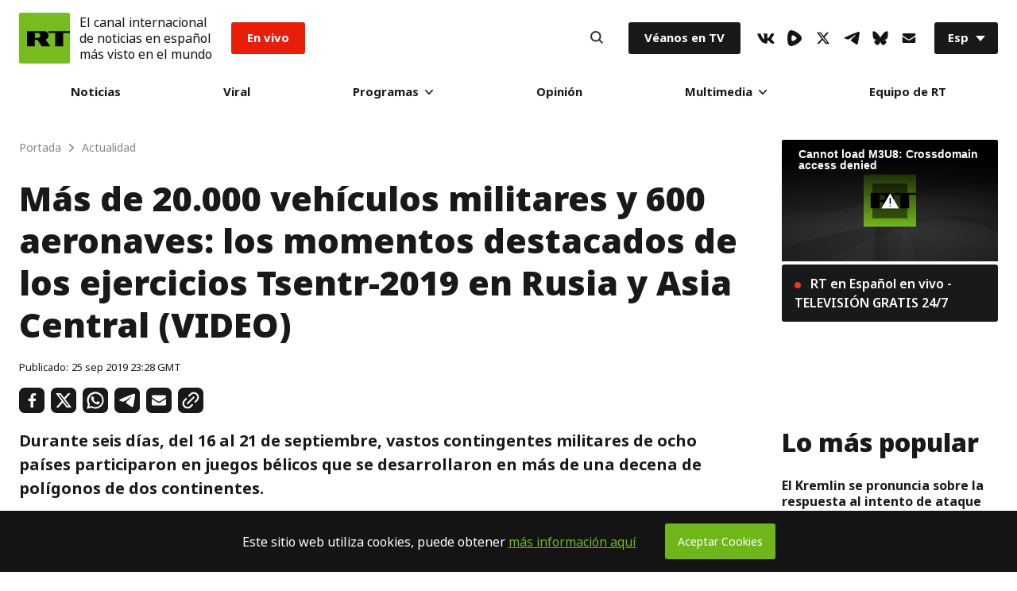

--- FILE ---
content_type: text/html; charset=UTF-8
request_url: https://actualidad.rt.com/actualidad/328304-video-momentos-destacados-ejercicios-tsentr-2019
body_size: 34640
content:

  
              
  <!doctype html>
<html prefix="og: http://ogp.me/ns#" lang="es">
	<head>
		
		<meta charset="UTF-8">
		<meta name="viewport" content="width=device-width, initial-scale=1.0, user-scalable=yes">
		<meta http-equiv="X-UA-Compatible" content="ie=edge">
		<meta name="apple-mobile-web-app-capable" content="no">
		<meta name="format-detection" content="telephone=yes">
		<meta name="HandheldFriendly" content="true">
		<meta name="MobileOptimzied" content="width">
		<meta http-equiv="Content-Security-Policy" content="upgrade-insecure-requests">
		<meta http-equiv="cleartype" content="on">
		<meta name="navigation" content="tabbed">
		<meta property="og:site_name" content="RT en Español">
		<meta property="fb:admins" content="1208719029"/>
		<meta property="fb:app_id" content="272487402772119"/>
		<meta property="fb:pages" content="296334033272,1617180398564925,137254146931398,517943768564992,438569186541152,983067238497760,748645601988049"/>
		<meta name="robots" content="max-snippet:-1, max-image-preview:large">
		<meta name="theme-color" content="#ffffff" media="(prefers-color-scheme: light)">
		<meta name="theme-color" content="#161618" media="(prefers-color-scheme: dark)">

		<title>Más de 20.000 vehículos militares y 600 aeronaves: los momentos destacados de los ejercicios Tsentr-2019 en Rusia y Asia Central (VIDEO) - RT</title>

					<meta name="description" content="Durante seis días, del 16 al 21 de septiembre, vastos contingentes militares de ocho países participaron en juegos bélicos que se desarrollaron en más de una decena de polígonos de dos continentes."/>
		
		<meta name="google-site-verification" content="NSXcARMfqMVdr_6SIvsk-wyen25_5U-zwm4EJqv5bKM"/>
		<meta name="apple-itunes-app" content="app-id=649316948, app-argument=spanishrtnews://articles/328304"/>


		
<style type="text/css">
    @font-face {
        font-family: "NotoSans";
        src: local('Noto Sans Black'), local('NotoSans-Black'), url("https://sf.esrt.site/static/fonts/NotoSansAdobe/NotoSans-900.woff2") format("woff2");
        /*url("https://use.typekit.net/af/a98e80/00000000000000003b9b2584/27/d?primer=7cdcb44be4a7db8877ffa5c0007b8dd865b3bbc383831fe2ea177f62257a9191&fvd=n9&v=3") format("woff"),*/
        /*url("https://use.typekit.net/af/a98e80/00000000000000003b9b2584/27/a?primer=7cdcb44be4a7db8877ffa5c0007b8dd865b3bbc383831fe2ea177f62257a9191&fvd=n9&v=3") format("opentype");*/
        font-display: swap;
        font-style: normal;
        font-weight: 900;
        unicode-range: U+0000-00FF, U+0131, U+0152-0153, U+02BB-02BC, U+02C6, U+02DA, U+02DC, U+2000-206F, U+2074, U+20AC, U+2122, U+2191, U+2193, U+2212, U+2215, U+FEFF, U+FFFD;
    }

    @font-face {
        font-family: "NotoSans";
        src: local('Noto Sans ExtraBold'), local('NotoSans-ExtraBold'), url("https://sf.esrt.site/static/fonts/NotoSansAdobe/NotoSans-800.woff2") format("woff2");
        /*url("https://use.typekit.net/af/6360b1/00000000000000003b9b2582/27/d?primer=7cdcb44be4a7db8877ffa5c0007b8dd865b3bbc383831fe2ea177f62257a9191&fvd=n8&v=3") format("woff"),*/
        /*url("https://use.typekit.net/af/6360b1/00000000000000003b9b2582/27/a?primer=7cdcb44be4a7db8877ffa5c0007b8dd865b3bbc383831fe2ea177f62257a9191&fvd=n8&v=3") format("opentype");*/
        font-display: swap;
        font-style: normal;
        font-weight: 800;
        unicode-range: U+0000-00FF, U+0131, U+0152-0153, U+02BB-02BC, U+02C6, U+02DA, U+02DC, U+2000-206F, U+2074, U+20AC, U+2122, U+2191, U+2193, U+2212, U+2215, U+FEFF, U+FFFD;
    }

    @font-face {
        font-family: "NotoSans";
        src: local('Noto Sans'), local('NotoSans'), url("https://sf.esrt.site/static/fonts/NotoSansAdobe/NotoSans-400.woff2") format("woff2");
        /*url("https://use.typekit.net/af/5d1912/00000000000000003b9b257a/27/d?primer=7cdcb44be4a7db8877ffa5c0007b8dd865b3bbc383831fe2ea177f62257a9191&fvd=n4&v=3") format("woff"),*/
        /*url("https://use.typekit.net/af/5d1912/00000000000000003b9b257a/27/a?primer=7cdcb44be4a7db8877ffa5c0007b8dd865b3bbc383831fe2ea177f62257a9191&fvd=n4&v=3") format("opentype");*/
        font-display: swap;
        font-style: normal;
        font-weight: 400;
        unicode-range: U+0000-00FF, U+0131, U+0152-0153, U+02BB-02BC, U+02C6, U+02DA, U+02DC, U+2000-206F, U+2074, U+20AC, U+2122, U+2191, U+2193, U+2212, U+2215, U+FEFF, U+FFFD;
    }

    @font-face {
        font-family: "NotoSans";
        src: local('Noto Sans Bold'), local('NotoSans-Bold'), url("https://sf.esrt.site/static/fonts/NotoSansAdobe/NotoSans-700.woff2") format("woff2");
        /*url("https://use.typekit.net/af/dea00e/00000000000000003b9b2580/27/d?primer=7cdcb44be4a7db8877ffa5c0007b8dd865b3bbc383831fe2ea177f62257a9191&fvd=n7&v=3") format("woff"),*/
        /*url("https://use.typekit.net/af/dea00e/00000000000000003b9b2580/27/a?primer=7cdcb44be4a7db8877ffa5c0007b8dd865b3bbc383831fe2ea177f62257a9191&fvd=n7&v=3") format("opentype");*/
        font-display: swap;
        font-style: normal;
        font-weight: 700;
        unicode-range: U+0000-00FF, U+0131, U+0152-0153, U+02BB-02BC, U+02C6, U+02DA, U+02DC, U+2000-206F, U+2074, U+20AC, U+2122, U+2191, U+2193, U+2212, U+2215, U+FEFF, U+FFFD;
    }

    @font-face {
        font-family: "NotoSans";
        src: local('Noto Sans SemiBold'), local('NotoSans-SemiBold'), url("https://sf.esrt.site/static/fonts/NotoSansAdobe/NotoSans-600.woff2") format("woff2");
        /*url("https://use.typekit.net/af/5e3d62/00000000000000003b9b257e/27/d?primer=7cdcb44be4a7db8877ffa5c0007b8dd865b3bbc383831fe2ea177f62257a9191&fvd=n6&v=3") format("woff"),*/
        /*url("https://use.typekit.net/af/5e3d62/00000000000000003b9b257e/27/a?primer=7cdcb44be4a7db8877ffa5c0007b8dd865b3bbc383831fe2ea177f62257a9191&fvd=n6&v=3") format("opentype");*/
        font-display: swap;
        font-style: normal;
        font-weight: 600;
        unicode-range: U+0000-00FF, U+0131, U+0152-0153, U+02BB-02BC, U+02C6, U+02DA, U+02DC, U+2000-206F, U+2074, U+20AC, U+2122, U+2191, U+2193, U+2212, U+2215, U+FEFF, U+FFFD;
    }

    @font-face {
        font-family: "NotoSans";
        src: local('Noto Sans Medium'), local('NotoSans-Medium'), url("https://sf.esrt.site/static/fonts/NotoSansAdobe/NotoSans-500.woff2") format("woff2");
        /*url("https://use.typekit.net/af/a91117/00000000000000003b9b257c/27/d?primer=7cdcb44be4a7db8877ffa5c0007b8dd865b3bbc383831fe2ea177f62257a9191&fvd=n5&v=3") format("woff"),*/
        /*url("https://use.typekit.net/af/a91117/00000000000000003b9b257c/27/a?primer=7cdcb44be4a7db8877ffa5c0007b8dd865b3bbc383831fe2ea177f62257a9191&fvd=n5&v=3") format("opentype");*/
        font-display: swap;
        font-style: normal;
        font-weight: 500;
        unicode-range: U+0000-00FF, U+0131, U+0152-0153, U+02BB-02BC, U+02C6, U+02DA, U+02DC, U+2000-206F, U+2074, U+20AC, U+2122, U+2191, U+2193, U+2212, U+2215, U+FEFF, U+FFFD;
    }
</style>		<link rel="preconnect" href="https://graph.facebook.com" crossorigin="anonymous" />
<link rel="preconnect" href="https://mc.yandex.ru" crossorigin="anonymous" />
<link rel="preconnect" href="https://counter.yadro.ru" crossorigin="anonymous" />		<link as="style" href="https://sf.esrt.site/static/build/css/main.ecdd6bd7.chunk.css" rel="preload">
<link as="script" href="https://sf.esrt.site/static/build/js/35.5376f12b.chunk.js" rel="preload">
<link as="script" href="https://sf.esrt.site/static/build/js/main.28ed88cc.chunk.js" rel="preload"><link rel="dns-prefetch" href="//connect.ok.ru"/>
					<meta property="og:type" content="article">
					<meta property="og:url" content="https://actualidad.rt.com/actualidad/328304-video-momentos-destacados-ejercicios-tsentr-2019">
					<meta property="og:title" content="Más de 20.000 vehículos militares y 600 aeronaves: los momentos destacados de los ejercicios Tsentr-2019 en Rusia y Asia Central (VIDEO)">
		
					<meta property="article:author" content="RT en Español">
							<meta property="og:description" content="Durante seis días, del 16 al 21 de septiembre, vastos contingentes militares de ocho países participaron en juegos bélicos que se desarrollaron en más de una decena de polígonos de dos continentes."/>
										<meta property="article:modified_time" content="2019-09-25T23:28:54Z">
										<meta property="article:section" content="Actualidad">
					
		
									<meta name="publish-date" content="2019-09-25 23:28:54">
					
		
		        <link rel="amphtml" href="https://actualidad.rt.com/actualidad/328304-video-momentos-destacados-ejercicios-tsentr-2019/amp">
    
									<link rel="canonical" href="https://actualidad.rt.com/actualidad/328304-video-momentos-destacados-ejercicios-tsentr-2019"/>
					
		    <meta name="twitter:site" content="@ActualidadRT">
    <meta name="twitter:card" content="summary_large_image">
    <meta name="twitter:description" content="Durante seis días, del 16 al 21 de septiembre, vastos contingentes militares de ocho países participaron en juegos bélicos que se desarrollaron en más de una decena de polígonos de dos continentes.">
    <meta name="twitter:image:width" content="630">
    <meta name="twitter:image:height" content="354">
            <meta name="twitter:image" content="https://mfes.b37m.ru/actualidad/public_images/2019.09/article/5d8b9e45e9ff71030d783ecd.jpg" />
                <meta name="published_time_telegram" content="2019-09-25T23:28:54+00:00" />
    
									<meta name="mediator_published_time" content="2019-09-25T23:28:54+00:00"/>
					
					<meta property="og:image" content="https://mfes.b37m.ru/actualidad/public_images/2019.09/article/5d8b9e45e9ff71030d783ecd.jpg"/>
		
						

		<link rel="manifest" href="/manifest.webmanifest">
		<link href="https://plus.google.com/117205813728682314068" rel="publisher"/>
		<link rel="shortcut icon" href="/favicon.ico" type="image/x-icon">
		<link rel="icon" href="/favicon.ico" type="image/x-icon">
		<link rel="apple-touch-icon" href="/static/img/head/apple-touch-icon-precomposed.png">
		<link rel="apple-touch-icon" sizes="72x72" href="/static/img/head/apple-touch-icon-72x72-precomposed.png">
		<link rel="apple-touch-icon" sizes="114x114" href="/static/img/head/apple-touch-icon-114x114-precomposed.png">
		<link
		rel="apple-touch-icon" sizes="144x144" href="/static/img/head/apple-touch-icon-144x144-precomposed.png">


				    <link href="https://sf.esrt.site/static/build/css/main.ecdd6bd7.chunk.css" rel="stylesheet">

		

				
				    <script>window.yaContextCb = window.yaContextCb || []</script>
    <script src="https://yandex.ru/ads/system/context.js" async></script>
    <script>
        var deviceKey = 'desktop';
        if (window.innerWidth <= 768) {
            deviceKey = 'mobile';
        }
    </script>

			<script>
window.RTStore = window.RTStore || {};
		</script>

			<script>
function executeTelegramScripts() {
var telegram_embeds = document.body.querySelectorAll("script[data-telegram-post]:not([inited])");

Array.from(telegram_embeds).forEach((telegram_embed) => {
if (telegram_embed.attributes) {
var telegram_cloned_element = document.createElement("script");

Array.from(telegram_embed.attributes).forEach((telegram_attribute) => {
telegram_cloned_element.setAttribute(telegram_attribute.name, telegram_attribute.value);
});

telegram_cloned_element.textContent = telegram_embed.textContent;
telegram_cloned_element.setAttribute('inited', '');

telegram_embed.parentNode.replaceChild(telegram_cloned_element, telegram_embed);
console.log(telegram_embeds)
}
});
}
		</script>
			<style>
			type="text/css"
#disqus_thread > iframe[sandbox="allow-forms allow-popups allow-same-origin allow-scripts"]:nth-child(1) {
	opacity: 0;
	max-height: 0;
}
		</style>

			<script>
window.RT_IMAGE_MEDIA_URL = 'https://mfes.b37m.ru/actualidad';
window.RT_VIDEO_MEDIA_URL = 'https://mf.b37mrtl.ru/actualidad';
	</script>
	</head>


		<body
		class="Theme-isDefault" data-nav="false"> 		<script type="application/ld+json">
        {
            "@context": "https://schema.org",
            "@type": "Organization",
            "url": "https://actualidad.rt.com",
            "logo": "https://actualidad.rt.com/static/img/logo112x112.png",
            "name": "RT en Español",
            "legalName": "Organización Autónoma sin Fines de Lucro \"TV-Novosti\"",
            "sameAs": [
                "https://x.com/ActualidadRT",
                "https://www.youtube.com/user/ActualidadRT",
                "https://telegram.me/rtnoticias"
            ],
            "potentialAction": {
                "@type": "SearchAction",
                "target": "https://actualidad.rt.com/search?q={search_term_string}",
                "query-input": "required name=search_term_string"
            }
        }
    </script><script type="application/ld+json">
    {
        "@context": "https://schema.org",
        "@type": "BreadcrumbList",
        "itemListElement": [
                                            {
                    "@type": "ListItem",
                    "position": 1,
                    "name": "Portada",
                    "item": "https://actualidad.rt.com"
                }
                                            ,                {
                    "@type": "ListItem",
                    "position": 2,
                    "name": "Actualidad",
                    "item": "https://actualidad.rt.com/actualidad"
                }
                                            ,                {
                    "@type": "ListItem",
                    "position": 3,
                    "name": "Más de 20.000 vehículos militares y 600 aeronaves: los momentos destacados de los ejercicios Tsentr-2019 en Rusia y Asia Central (VIDEO)",
                    "item": "https://actualidad.rt.com/actualidad/328304-video-momentos-destacados-ejercicios-tsentr-2019"
                }
                                    ]
    }
</script><script type="application/ld+json">
    {
        "@context": "https://schema.org",
        "@type": "NewsArticle",
        "mainEntityOfPage": {
            "@type": "WebPage",
            "@id": "https://actualidad.rt.com/actualidad/328304-video-momentos-destacados-ejercicios-tsentr-2019"
        },
        "headline": "Más de 20.000 vehículos militares y 600 aeronaves: los momentos destacados de los ejercicios Tsentr-2019 en Rusia y Asia Central (VIDEO)",
        "image": [{
            "@type": "ImageObject",
            "url": "https://mfes.b37m.ru/actualidad/public_images/2019.09/article/5d8b9e45e9ff71030d783ecd.jpg",
            "height": 576,
            "width": 1024
        }],
                

                        "author": {
                  "@type": "Organization",
                  "name": "RT en Español"
                  },
                                "datePublished": "2019-09-25T23:28:54+00:00",
                "dateModified": "2019-09-25T23:28:54+00:00",
        "publisher": {
            "@type": "Organization",
            "name": "RT en Español",
            "logo": {
                "@type": "ImageObject",
                "url": "https://actualidad.rt.com/static/img/logo112x112.png"
            }
        },
        "description": "Durante seis días, del 16 al 21 de septiembre, vastos contingentes militares de ocho países participaron en juegos bélicos que se desarrollaron en más de una decena de polígonos de dos continentes."
    }
    </script>		

		    <div class="ReadLine-isReact" data-rtcomponent="ReadLine"></div>

		<div class="App-root App-isColumn-isCenter">
							<div class="App-header App-isColumn-isCenter" id="app-header">
					

<style type="text/css">
        .header--notification{
            margin-left: 12px;
            font-style: normal;
            font-weight: 400;
            line-height: 1.3;
            font-size: 16px;

            color: #141414;
        }

        @media (max-width: 767px) {
            .header--notification{
                font-size: 12px;
            }

            .Header-menuToggle .Header-item, .Search-button {
                width: 30px;
                height: 30px;
            }
        }

        @media (max-width: 424px) {
            .Header-menuToggle .Header-item, .Search-button{
                width: 12px;
                min-width: 29px;
            }
            .header--notification{
                margin-left: 10px;
                font-size: 9px;
            }
            .Header-enVivo{
                margin-left: 10px;
            }

            .Link-isEnVivo {
                padding: 8px 10px;
            }

            .Header-root {
                padding: 12px;
            }

            .Header-logoImage .Icon-rtLogo{
                width: 38px;
                height: 38px;
            }
        }

                        .Header-victoria {
            margin-inline-start: 1rem;
        }

        .Link-isVictoria {
            position: relative;
            display: flex;

            min-inline-size: 9.125rem;
            max-inline-size: 9.125rem;

            aspect-ratio: 98 / 37;

            background-color: #E9373A;
            outline: none;
            overflow: hidden;
            border-radius: 0.188rem;
        }

        .Link-isVictoria svg {
            position: absolute;
            inset: 0;
            inline-size: 100%;
            block-size: 100%;
        }

        .Link-isVictoria:hover,
        .Link-isVictoria:focus {
            opacity: 0.8;
        }

        #header-root:has(.Header-victoria) .Link-isEnVivo {
          background-color: black;
        }

        @media screen and (min-width: 1010px) {
          .Header-victoria {
            margin-inline-start: 1.563rem;
          }
        }
            </style><header class="Header-root Header-white" id="header-root" data-module="Header" data-color="true"><div class="Header-logo"><a href="/" class="Header-RT" aria-label="Home"><span class="Header-logoImage"><svg class="Icon-root Icon-rtLogo" width=64px height=64px fill="#77BC1F" version="1.1" viewBox="0 0 56 56" xmlns="https://www.w3.org/2000/svg"><g fill-rule="evenodd"><rect width="56" height="56"/><path d="m1 0h54c0.55228-1.0145e-16 1 0.44772 1 1v54c0 0.55228-0.44772 1-1 1h-54c-0.55228 0-1-0.44772-1-1v-54c-6.7635e-17 -0.55228 0.44772-1 1-1z"/><g transform="translate(8 20)" fill="#000"><polygon points="24.372 0.32996 24.372 2.3017 31.843 2.3017 31.843 17 40.53 17 40.53 2.3017 48 2.3017 48 0.32996"/><path d="m12.907 7.8584c0.66346 0 1.2681-0.28214 1.7137-0.76234 0.47758-0.51014 0.76946-1.2094 0.76946-1.9264h-0.003977 0.003977c0-0.71699-0.29188-1.5059-0.76946-2.0165-0.44559-0.47895-1.0503-0.85143-1.7137-0.85143h-3.5163v5.5567h3.5163zm7.0223-7.5284c1.1876 0.046067 2.298 0.4535 3.0839 1.2933 0.81597 0.88441 1.3622 2.1124 1.3622 3.5464h0.0065706-0.0065706c0 1.2547-0.50646 2.4435-1.3223 3.3198-0.50923 0.54545-1.1267 0.93836-1.8244 1.1771l5.1548 7.3334h-9.4655l-4.592-6.9907h-2.9354v6.9907h-8.6456v-16.67h19.184z"/></g></g></svg></span></a></div><div class="header--notification">El canal internacional<br />de noticias en español<br />más visto en el mundo</div><div class="Header-enVivo"><a href="/en_vivo" class="Link-root Link-isEnVivo">En vivo</a></div><div class="Header-nav"><nav class="MainMenu-root"><div class="MainMenu-itemMenu" tabindex="0"><a href="/todas_las_noticias" class="Link-root Link-isHover">Noticias</a></div><div class="MainMenu-itemMenu" tabindex="0"><a href="/viral" class="Link-root Link-isHover">Viral</a></div><div class="MainMenu-itemMenu MainMenu-itemSubMenu" tabindex="0"><a href="/programas" class="Link-root Link-hasDownIcon MainMenu-linkDesktop">
                        Programas
                        <svg class="Icon-root Icon-down" width="10px" height="6px" fill="#141414" version="1.1" viewBox="0 0 10 6" xmlns="https://www.w3.org/2000/svg"><g fill-rule="evenodd"><g transform="translate(-480 -30)"><g transform="translate(216 12)"><path transform="translate(269 21) rotate(90) translate(-269 -21)" d="m271.76 21.557-4.3665 4.2119c-0.31938 0.30772-0.83585 0.30772-1.1552 0-0.31884-0.30772-0.31884-0.8064 0-1.1141l3.7894-3.6548-3.7894-3.6553c-0.31884-0.30772-0.31884-0.8064 0-1.1141 0.31938-0.30772 0.83585-0.30772 1.1552 0l4.3665 4.2124c0.31884 0.30772 0.31884 0.8064 0 1.1141z"/></g></g></g></svg></a><input type="checkbox" name="menu" class="MainMenu-input" id="programas" aria-label="programas" /><label class="Link-root Link-hasDownIcon MainMenu-linkMobile" for="programas">
                        Programas
                        <svg class="Icon-root Icon-down" width="10px" height="6px" fill="#141414" version="1.1" viewBox="0 0 10 6" xmlns="https://www.w3.org/2000/svg"><g fill-rule="evenodd"><g transform="translate(-480 -30)"><g transform="translate(216 12)"><path transform="translate(269 21) rotate(90) translate(-269 -21)" d="m271.76 21.557-4.3665 4.2119c-0.31938 0.30772-0.83585 0.30772-1.1552 0-0.31884-0.30772-0.31884-0.8064 0-1.1141l3.7894-3.6548-3.7894-3.6553c-0.31884-0.30772-0.31884-0.8064 0-1.1141 0.31938-0.30772 0.83585-0.30772 1.1552 0l4.3665 4.2124c0.31884 0.30772 0.31884 0.8064 0 1.1141z"/></g></g></g></svg></label><div class="MainMenu-subMenu"><div class="MainMenu-subList"><div class="MainMenu-subItem"><div class="MainMenu-subMenuLink" tabindex="0"><a href="/programas/rt_reporta" class="Link-root Link-isNoHover">RT reporta</a></div></div><div class="MainMenu-subItem"><div class="MainMenu-subMenuLink" tabindex="0"><a href="https://www.ahilesva.info/" class="Link-root Link-isNoHover">Ahí les Va</a></div></div><div class="MainMenu-subItem"><div class="MainMenu-subMenuLink" tabindex="0"><a href="/programas/conversando-correa" class="Link-root Link-isNoHover">Conversando con Correa</a></div></div><div class="MainMenu-subItem"><div class="MainMenu-subMenuLink" tabindex="0"><a href="/programas/cartas-mesa" class="Link-root Link-isNoHover">Cartas sobre la mesa</a></div></div><div class="MainMenu-subItem"><div class="MainMenu-subMenuLink" tabindex="0"><a href="/programas/documentales" class="Link-root Link-isNoHover">Documentales</a></div></div><div class="MainMenu-subItem"><div class="MainMenu-subMenuLink" tabindex="0"><a href="/programas/africa-lumumba" class="Link-root Link-isNoHover">El África de Lumumba</a></div></div><div class="MainMenu-subItem"><div class="MainMenu-subMenuLink" tabindex="0"><a href="/programas/zoom" class="Link-root Link-isNoHover">El Zoom</a></div></div><div class="MainMenu-subItem"><div class="MainMenu-subMenuLink" tabindex="0"><a href="/programas/zoom_plus" class="Link-root Link-isNoHover">ZOOM+</a></div></div><div class="MainMenu-subItem"><div class="MainMenu-subMenuLink" tabindex="0"><a href="/programas/entrevista" class="Link-root Link-isNoHover">Entrevista</a></div></div><div class="MainMenu-subItem"><div class="MainMenu-subMenuLink" tabindex="0"><a href="/programas/impacto-directo" class="Link-root Link-isNoHover">Impacto Directo</a></div></div><div class="MainMenu-subItem"><div class="MainMenu-subMenuLink" tabindex="0"><a href="/programas/la_lista_de_erick" class="Link-root Link-isNoHover">La lista de Erick</a></div></div></div></div></div><div class="MainMenu-itemMenu" tabindex="0"><a href="/opinion" class="Link-root Link-isHover">Opinión</a></div><div class="MainMenu-itemMenu MainMenu-itemSubMenu" tabindex="0"><a href="#" class="Link-root Link-hasDownIcon MainMenu-linkDesktop">
                        Multimedia
                        <svg class="Icon-root Icon-down" width="10px" height="6px" fill="#141414" version="1.1" viewBox="0 0 10 6" xmlns="https://www.w3.org/2000/svg"><g fill-rule="evenodd"><g transform="translate(-480 -30)"><g transform="translate(216 12)"><path transform="translate(269 21) rotate(90) translate(-269 -21)" d="m271.76 21.557-4.3665 4.2119c-0.31938 0.30772-0.83585 0.30772-1.1552 0-0.31884-0.30772-0.31884-0.8064 0-1.1141l3.7894-3.6548-3.7894-3.6553c-0.31884-0.30772-0.31884-0.8064 0-1.1141 0.31938-0.30772 0.83585-0.30772 1.1552 0l4.3665 4.2124c0.31884 0.30772 0.31884 0.8064 0 1.1141z"/></g></g></g></svg></a><input type="checkbox" name="menu" class="MainMenu-input" id="multimedia" aria-label="multimedia" /><label class="Link-root Link-hasDownIcon MainMenu-linkMobile" for="multimedia">
                        Multimedia
                        <svg class="Icon-root Icon-down" width="10px" height="6px" fill="#141414" version="1.1" viewBox="0 0 10 6" xmlns="https://www.w3.org/2000/svg"><g fill-rule="evenodd"><g transform="translate(-480 -30)"><g transform="translate(216 12)"><path transform="translate(269 21) rotate(90) translate(-269 -21)" d="m271.76 21.557-4.3665 4.2119c-0.31938 0.30772-0.83585 0.30772-1.1552 0-0.31884-0.30772-0.31884-0.8064 0-1.1141l3.7894-3.6548-3.7894-3.6553c-0.31884-0.30772-0.31884-0.8064 0-1.1141 0.31938-0.30772 0.83585-0.30772 1.1552 0l4.3665 4.2124c0.31884 0.30772 0.31884 0.8064 0 1.1141z"/></g></g></g></svg></label><div class="MainMenu-subMenu"><div class="MainMenu-subList"><div class="MainMenu-subItem"><div class="MainMenu-subMenuLink" tabindex="0"><a href="/video" class="Link-root Link-isNoHover">Videos</a></div></div><div class="MainMenu-subItem"><div class="MainMenu-subMenuLink" tabindex="0"><a href="/programas/promo" class="Link-root Link-isNoHover">Promo</a></div></div><div class="MainMenu-subItem"><div class="MainMenu-subMenuLink" tabindex="0"><a href="/comics" class="Link-root Link-isNoHover">Osografía</a></div></div></div></div></div><div class="MainMenu-itemMenu" tabindex="0"><a href="/acerca/equipo" class="Link-root Link-isHover">Equipo de RT</a></div></nav><div class="MainMenu-mobile MainMenu-socials"><ul class="Socials-root"><li class="Socials-item Socials-VkIcon"><a href="//vk.com/actualidadrt" class="Link-root Link-socials" target="_blank" aria-label="VkIcon" rel="noopener noreferrer"><svg class="Icon-root Icon-vk" height="13px" fill="#141414" version="1.1" viewBox="0 0 22 13" xmlns="https://www.w3.org/2000/svg"><g fill-rule="evenodd"><g transform="translate(-5 -10)"><path d="m26.16 11.013c0.16-0.49333 0-0.85333-0.69333-0.85333h-2.32c-0.44243-0.020208-0.84913 0.242-1.0133 0.65333-0.72722 1.7134-1.6923 3.3159-2.8667 4.76-0.53333 0.53333-0.78667 0.72-1.08 0.72-0.29333 0-0.36-0.18667-0.36-0.68v-4.6133c0-0.58667-0.18667-0.85333-0.68-0.85333h-3.6533c-0.14856-0.0072434-0.29391 0.044915-0.40397 0.14497s-0.17579 0.23978-0.1827 0.38836c0 0.56 0.84 0.70667 0.93333 2.28v3.4267c0 0.74667-0.13333 0.88-0.42667 0.88-0.8 0-2.6667-2.9067-3.8533-6.2267-0.22667-0.65333-0.45333-0.89333-1.04-0.89333h-2.3467c-0.68 0-0.78667 0.30667-0.78667 0.65333 0 0.6 0.78667 3.6667 3.6667 7.72 1.5436 2.4836 4.1889 4.0718 7.1067 4.2667 1.48 0 1.6667-0.34667 1.6667-0.90667v-2.0933c0-0.68 0.13333-0.78667 0.61333-0.78667s0.94667 0.17333 2.32 1.5067c1.5733 1.5733 1.84 2.2933 2.6667 2.2933h2.32c0.68 0 1-0.33333 0.81333-0.98667-0.50005-0.99197-1.1625-1.8933-1.96-2.6667-0.54667-0.64-1.3333-1.3333-1.6-1.68-0.26667-0.34667-0.25333-0.62667 0-1.0267 0 0 2.8133-4 3.1067-5.3333"/></g></g></svg></a></li><li class="Socials-item Socials-Rumble"><a href="//rumble.com/c/RTES" class="Link-root Link-socials" target="_blank" aria-label="Rumble" rel="noopener noreferrer"><svg class="Icon-root Icon-rumble" width="18" height="19.773768216516" fill="#141414" xmlns="http://www.w3.org/2000/svg" version="1.2" viewBox="0 0 1441 1583"><path id="Layer" fill-rule="evenodd" d="m1339.3 537.2c32.1 35.2 57.5 75.9 74.8 120.3 17.2 44.4 26.1 91.5 26.2 139.2 0.1 47.6-8.6 94.8-25.7 139.2-17.1 44.4-42.3 85.3-74.3 120.6-57.2 63.1-119 121.9-184.9 175.9-65.9 54-135.7 103-208.9 146.7-73.1 43.6-149.4 81.8-228.2 114.2-78.8 32.4-159.9 59-242.6 79.4-42.2 10.6-86.1 12.9-129.1 6.8-43.1-6.1-84.6-20.4-122.2-42.3-37.7-21.8-70.7-50.7-97.4-85-26.6-34.4-46.4-73.6-58.2-115.4-100.4-343-85.6-730.8 11.2-1075.3 51-180.9 221.3-294.5 396.7-252.7 324.8 77.4 629.6 276.7 862.6 528.4zm-457.3 356.2c61.2-48.4 61.2-142.7 0-192.6q-32.6-27.1-66.8-52.1-34.2-25.1-69.9-48-35.6-22.9-72.6-43.7-37-20.7-75.2-39.2c-70.3-33.6-148.8 13.3-160.1 93.3-17.3 122.3-20.4 245.6-9.1 362.8 7.6 81.1 85.1 129.5 156.5 98.4q39.9-17.2 78.6-37 38.7-19.8 76-42.2 37.3-22.4 73-47.2 35.7-24.8 69.6-52z"/></svg></a></li><li class="Socials-item Socials-XIcon"><a href="//x.com/ActualidadRT" class="Link-root Link-socials" target="_blank" aria-label="XIcon" rel="noopener noreferrer"><svg class="Icon-root Icon-x" fill="#141414" version="1.1" viewBox="0 0 24 24" width="18" height="18" xmlns="https://www.w3.org/2000/svg"><g><path d="M18.244 2.25h3.308l-7.227 8.26 8.502 11.24H16.17l-5.214-6.817L4.99 21.75H1.68l7.73-8.835L1.254 2.25H8.08l4.713 6.231zm-1.161 17.52h1.833L7.084 4.126H5.117z"></path></g></svg></a></li><li class="Socials-item Socials-TelegramIcon"><a href="//telegram.me/rtnoticias" class="Link-root Link-socials" target="_blank" aria-label="TelegramIcon" rel="noopener noreferrer"><svg class="Icon-root Icon-telegram" height="16px" fill="#141414" version="1.1" viewBox="0 0 20 16" xmlns="https://www.w3.org/2000/svg"><g fill-rule="evenodd"><g transform="translate(-5 -8)"><path d="m24.798 8.8742v-0.084507c0.021962-0.35088-0.19811-0.67117-0.53226-0.77465-0.12528-0.020023-0.25291-0.020023-0.37818 0-0.41728-0.009814-0.83209 0.066897-1.2186 0.22535-1.2186 0.45071-2.4232 0.92958-3.6278 1.4085l-2.4512 0.87324-1.1065 0.46479-1.3166 0.5493-1.2466 0.53521c-1.6341 0.68545-3.2589 1.4038-4.8744 2.1549-0.70034 0.33803-1.4007 0.67606-2.073 1.0563-0.10024 0.054347-0.19029 0.12584-0.26613 0.21127-0.068477 0.066368-0.10716 0.15789-0.10716 0.25352s0.038685 0.18715 0.10716 0.25352c0.071194 0.080837 0.15668 0.1477 0.25212 0.19718 0.14189 0.093286 0.29192 0.17343 0.44822 0.23944 0.66227 0.30344 1.3458 0.55764 2.045 0.76056 0.49383 0.17864 1.0059 0.30146 1.5267 0.3662 0.58774 0.065441 1.181-0.057813 1.6948-0.35211 0.75637-0.43193 1.4987-0.90141 2.2271-1.4085 1.2606-0.83099 2.5072-1.7183 3.7398-2.5916 0.44956-0.34416 0.91712-0.66387 1.4007-0.95775 0.14179-0.1018 0.29748-0.18245 0.46223-0.23944 0.0693-0.014425 0.1408-0.014425 0.2101 0 0.11205 0 0.16808 0 0.15408 0.16901-0.0049925 0.14954-0.059181 0.2932-0.15408 0.40845-0.4062 0.42254-0.8124 0.84507-1.2326 1.2535-0.84041 0.80282-1.7088 1.5634-2.5492 2.3521l-1.4007 1.2817c-0.24176 0.22419-0.43282 0.49797-0.56027 0.80282-0.087561 0.19393-0.12143 0.40804-0.098048 0.61972 0.032149 0.24791 0.16373 0.47181 0.36418 0.61972l0.71435 0.50704 5.1825 3.5211 0.30815 0.21127c0.43391 0.27815 0.97867 0.31543 1.4461 0.098957 0.46738-0.21647 0.79328-0.65701 0.86507-1.1694l0.42021-2.3944 0.42021-2.5634c0.15408-0.88733 0.29414-1.7747 0.43421-2.662 0.11205-0.64789 0.2101-1.2958 0.30815-1.9437l0.37818-2.7324c0-0.50704 0.056027-1.0141 0.084041-1.5211z"/></g></g></svg></a></li><li class="Socials-item Socials-BlueSky"><a href="//bsky.app/profile/actualidadrt.bsky.social" class="Link-root Link-socials" target="_blank" aria-label="BlueSky" rel="noopener noreferrer"><svg class="Icon-root Icon-blueSky" width="20" height="17.666666666667" fill="#141414" xmlns="http://www.w3.org/2000/svg" viewBox="0 0 600 530" version="1.1"><path d="m135.72 44.03c66.496 49.921 138.02 151.14 164.28 205.46 26.262-54.316 97.782-155.54 164.28-205.46 47.98-36.021 125.72-63.892 125.72 24.795 0 17.712-10.155 148.79-16.111 170.07-20.703 73.984-96.144 92.854-163.25 81.433 117.3 19.964 147.14 86.092 82.697 152.22-122.39 125.59-175.91-31.511-189.63-71.766-2.514-7.3797-3.6904-10.832-3.7077-7.8964-0.0174-2.9357-1.1937 0.51669-3.7077 7.8964-13.714 40.255-67.233 197.36-189.63 71.766-64.444-66.128-34.605-132.26 82.697-152.22-67.108 11.421-142.55-7.4491-163.25-81.433-5.9562-21.282-16.111-152.36-16.111-170.07 0-88.687 77.742-60.816 125.72-24.795z"/></svg></a></li><li class="Socials-item Socials-feedback"><div class="FeedbackForm-isReact" data-rtcomponent="FeedbackForm" onload="return {
        displayAs: JSON.parse('\u0022icon\u0022'),
    };"></div></li></ul></div><div class="MainMenu-mobile MainMenu-onTv"><a href="/satelites" class="Link-root Link-isOnTv">Véanos en TV</a></div></div><div class="Header-search"><div class="Search-isReact" data-rtcomponent="Search"></div></div><div class="Header-onTv"><a href="/satelites" class="Link-root Link-isOnTv">Véanos en TV</a></div><div class="Header-socials"><ul class="Socials-root"><li class="Socials-item Socials-VkIcon"><a href="//vk.com/actualidadrt" class="Link-root Link-socials" target="_blank" aria-label="VkIcon" rel="noopener noreferrer"><svg class="Icon-root Icon-vk" height="13px" fill="#141414" version="1.1" viewBox="0 0 22 13" xmlns="https://www.w3.org/2000/svg"><g fill-rule="evenodd"><g transform="translate(-5 -10)"><path d="m26.16 11.013c0.16-0.49333 0-0.85333-0.69333-0.85333h-2.32c-0.44243-0.020208-0.84913 0.242-1.0133 0.65333-0.72722 1.7134-1.6923 3.3159-2.8667 4.76-0.53333 0.53333-0.78667 0.72-1.08 0.72-0.29333 0-0.36-0.18667-0.36-0.68v-4.6133c0-0.58667-0.18667-0.85333-0.68-0.85333h-3.6533c-0.14856-0.0072434-0.29391 0.044915-0.40397 0.14497s-0.17579 0.23978-0.1827 0.38836c0 0.56 0.84 0.70667 0.93333 2.28v3.4267c0 0.74667-0.13333 0.88-0.42667 0.88-0.8 0-2.6667-2.9067-3.8533-6.2267-0.22667-0.65333-0.45333-0.89333-1.04-0.89333h-2.3467c-0.68 0-0.78667 0.30667-0.78667 0.65333 0 0.6 0.78667 3.6667 3.6667 7.72 1.5436 2.4836 4.1889 4.0718 7.1067 4.2667 1.48 0 1.6667-0.34667 1.6667-0.90667v-2.0933c0-0.68 0.13333-0.78667 0.61333-0.78667s0.94667 0.17333 2.32 1.5067c1.5733 1.5733 1.84 2.2933 2.6667 2.2933h2.32c0.68 0 1-0.33333 0.81333-0.98667-0.50005-0.99197-1.1625-1.8933-1.96-2.6667-0.54667-0.64-1.3333-1.3333-1.6-1.68-0.26667-0.34667-0.25333-0.62667 0-1.0267 0 0 2.8133-4 3.1067-5.3333"/></g></g></svg></a></li><li class="Socials-item Socials-Rumble"><a href="//rumble.com/c/RTES" class="Link-root Link-socials" target="_blank" aria-label="Rumble" rel="noopener noreferrer"><svg class="Icon-root Icon-rumble" width="18" height="19.773768216516" fill="#141414" xmlns="http://www.w3.org/2000/svg" version="1.2" viewBox="0 0 1441 1583"><path id="Layer" fill-rule="evenodd" d="m1339.3 537.2c32.1 35.2 57.5 75.9 74.8 120.3 17.2 44.4 26.1 91.5 26.2 139.2 0.1 47.6-8.6 94.8-25.7 139.2-17.1 44.4-42.3 85.3-74.3 120.6-57.2 63.1-119 121.9-184.9 175.9-65.9 54-135.7 103-208.9 146.7-73.1 43.6-149.4 81.8-228.2 114.2-78.8 32.4-159.9 59-242.6 79.4-42.2 10.6-86.1 12.9-129.1 6.8-43.1-6.1-84.6-20.4-122.2-42.3-37.7-21.8-70.7-50.7-97.4-85-26.6-34.4-46.4-73.6-58.2-115.4-100.4-343-85.6-730.8 11.2-1075.3 51-180.9 221.3-294.5 396.7-252.7 324.8 77.4 629.6 276.7 862.6 528.4zm-457.3 356.2c61.2-48.4 61.2-142.7 0-192.6q-32.6-27.1-66.8-52.1-34.2-25.1-69.9-48-35.6-22.9-72.6-43.7-37-20.7-75.2-39.2c-70.3-33.6-148.8 13.3-160.1 93.3-17.3 122.3-20.4 245.6-9.1 362.8 7.6 81.1 85.1 129.5 156.5 98.4q39.9-17.2 78.6-37 38.7-19.8 76-42.2 37.3-22.4 73-47.2 35.7-24.8 69.6-52z"/></svg></a></li><li class="Socials-item Socials-XIcon"><a href="//x.com/ActualidadRT" class="Link-root Link-socials" target="_blank" aria-label="XIcon" rel="noopener noreferrer"><svg class="Icon-root Icon-x" fill="#141414" version="1.1" viewBox="0 0 24 24" width="18" height="18" xmlns="https://www.w3.org/2000/svg"><g><path d="M18.244 2.25h3.308l-7.227 8.26 8.502 11.24H16.17l-5.214-6.817L4.99 21.75H1.68l7.73-8.835L1.254 2.25H8.08l4.713 6.231zm-1.161 17.52h1.833L7.084 4.126H5.117z"></path></g></svg></a></li><li class="Socials-item Socials-TelegramIcon"><a href="//telegram.me/rtnoticias" class="Link-root Link-socials" target="_blank" aria-label="TelegramIcon" rel="noopener noreferrer"><svg class="Icon-root Icon-telegram" height="16px" fill="#141414" version="1.1" viewBox="0 0 20 16" xmlns="https://www.w3.org/2000/svg"><g fill-rule="evenodd"><g transform="translate(-5 -8)"><path d="m24.798 8.8742v-0.084507c0.021962-0.35088-0.19811-0.67117-0.53226-0.77465-0.12528-0.020023-0.25291-0.020023-0.37818 0-0.41728-0.009814-0.83209 0.066897-1.2186 0.22535-1.2186 0.45071-2.4232 0.92958-3.6278 1.4085l-2.4512 0.87324-1.1065 0.46479-1.3166 0.5493-1.2466 0.53521c-1.6341 0.68545-3.2589 1.4038-4.8744 2.1549-0.70034 0.33803-1.4007 0.67606-2.073 1.0563-0.10024 0.054347-0.19029 0.12584-0.26613 0.21127-0.068477 0.066368-0.10716 0.15789-0.10716 0.25352s0.038685 0.18715 0.10716 0.25352c0.071194 0.080837 0.15668 0.1477 0.25212 0.19718 0.14189 0.093286 0.29192 0.17343 0.44822 0.23944 0.66227 0.30344 1.3458 0.55764 2.045 0.76056 0.49383 0.17864 1.0059 0.30146 1.5267 0.3662 0.58774 0.065441 1.181-0.057813 1.6948-0.35211 0.75637-0.43193 1.4987-0.90141 2.2271-1.4085 1.2606-0.83099 2.5072-1.7183 3.7398-2.5916 0.44956-0.34416 0.91712-0.66387 1.4007-0.95775 0.14179-0.1018 0.29748-0.18245 0.46223-0.23944 0.0693-0.014425 0.1408-0.014425 0.2101 0 0.11205 0 0.16808 0 0.15408 0.16901-0.0049925 0.14954-0.059181 0.2932-0.15408 0.40845-0.4062 0.42254-0.8124 0.84507-1.2326 1.2535-0.84041 0.80282-1.7088 1.5634-2.5492 2.3521l-1.4007 1.2817c-0.24176 0.22419-0.43282 0.49797-0.56027 0.80282-0.087561 0.19393-0.12143 0.40804-0.098048 0.61972 0.032149 0.24791 0.16373 0.47181 0.36418 0.61972l0.71435 0.50704 5.1825 3.5211 0.30815 0.21127c0.43391 0.27815 0.97867 0.31543 1.4461 0.098957 0.46738-0.21647 0.79328-0.65701 0.86507-1.1694l0.42021-2.3944 0.42021-2.5634c0.15408-0.88733 0.29414-1.7747 0.43421-2.662 0.11205-0.64789 0.2101-1.2958 0.30815-1.9437l0.37818-2.7324c0-0.50704 0.056027-1.0141 0.084041-1.5211z"/></g></g></svg></a></li><li class="Socials-item Socials-BlueSky"><a href="//bsky.app/profile/actualidadrt.bsky.social" class="Link-root Link-socials" target="_blank" aria-label="BlueSky" rel="noopener noreferrer"><svg class="Icon-root Icon-blueSky" width="20" height="17.666666666667" fill="#141414" xmlns="http://www.w3.org/2000/svg" viewBox="0 0 600 530" version="1.1"><path d="m135.72 44.03c66.496 49.921 138.02 151.14 164.28 205.46 26.262-54.316 97.782-155.54 164.28-205.46 47.98-36.021 125.72-63.892 125.72 24.795 0 17.712-10.155 148.79-16.111 170.07-20.703 73.984-96.144 92.854-163.25 81.433 117.3 19.964 147.14 86.092 82.697 152.22-122.39 125.59-175.91-31.511-189.63-71.766-2.514-7.3797-3.6904-10.832-3.7077-7.8964-0.0174-2.9357-1.1937 0.51669-3.7077 7.8964-13.714 40.255-67.233 197.36-189.63 71.766-64.444-66.128-34.605-132.26 82.697-152.22-67.108 11.421-142.55-7.4491-163.25-81.433-5.9562-21.282-16.111-152.36-16.111-170.07 0-88.687 77.742-60.816 125.72-24.795z"/></svg></a></li><li class="Socials-item Socials-feedback"><div class="FeedbackForm-isReact" data-rtcomponent="FeedbackForm" onload="return {
        displayAs: JSON.parse('\u0022icon\u0022'),
    };"></div></li></ul></div><div class="Header-langSelect"><div class="LangSelect-root" tabindex="0"><div class="LangSelect-selected">
            Esp
        </div><ul class="LangSelect-options"><li class="LangSelect-option "><a href="//rtbrasil.com/" target="_blank" rel="noopener noreferrer">Br</a></li><li class="LangSelect-option "><a href="//arabic.rt.com/" target="_blank" rel="noopener noreferrer">Ar</a></li><li class="LangSelect-option "><a href="//de.rt.com/" target="_blank" rel="noopener noreferrer">De</a></li><li class="LangSelect-option "><a href="//swentr.site/" target="_blank" rel="noopener noreferrer">En</a></li><li class="LangSelect-option LangSelect-isSelect"><a href="//actualidad.rt.com/" target="_blank" rel="noopener noreferrer">Esp</a></li><li class="LangSelect-option "><a href="//francais.rt.com/" target="_blank" rel="noopener noreferrer">Fr</a></li><li class="LangSelect-option "><a href="//rt.rs/" target="_blank" rel="noopener noreferrer">Rs</a></li><li class="LangSelect-option "><a href="//russian.rt.com/" target="_blank" rel="noopener noreferrer">Ru</a></li></ul></div></div><div class="Header-menuToggle"><button class="Header-item" type="button" id="nav-close" aria-label="Burger"><svg class="Icon-root Icon-burger Icon-burger_open" width="16px" height="16px" fill="#141414" version="1.1" viewBox="0 0 16 12" xmlns="https://www.w3.org/2000/svg"><g fill-rule="evenodd"><g transform="translate(-382 -18)"><g transform="translate(382 18)"><rect width="16" height="1.7143"/><rect y="5.1429" width="16" height="1.7143"/><rect y="10.286" width="16" height="1.7143"/></g></g></g></svg><svg class="Icon-root Icon-burger Icon-burger_close" width="16px" height="16px" fill="#141414" version="1.1" viewBox="0 0 12 12" xmlns="https://www.w3.org/2000/svg"><g fill-rule="evenodd"><g transform="translate(-384 -16)"><g transform="translate(384 16)"><polygon transform="translate(5.996 5.9918) rotate(225) translate(-5.996 -5.9918)" points="-1.1646 5.1481 13.157 5.1481 13.157 6.8356 -1.1646 6.8356"/><polygon transform="translate(6.0082 5.996) rotate(-45) translate(-6.0082 -5.996)" points="-1.1525 5.1523 13.169 5.1523 13.169 6.8398 -1.1525 6.8398"/></g></g></g></svg></button></div></header>					
											

									</div>
			
			

						    <div class="TopBanner-root top-banners-with-mobile">
                
                    <div id="adfox_163033544650936060" style="margin: 0 auto; max-width: 1488px; width: 100%;"></div>
        <div id="adfox_163033548998539595" style="margin: 0 auto; max-width: 1488px; width: 100%;"></div>
        <script>
            if (deviceKey == 'mobile') {
                window.yaContextCb.push(()=>{
                    Ya.adfoxCode.create({
                        ownerId: 258144,
                        containerId: 'adfox_163033548998539595',
                        params: {
                            pp: 'brpp',
                            ps: 'doue',
                            p2: 'y',
                            puid1: '',
                            puid2: '',
                            puid3: '',
                            puid4: '',
                            puid5: '',
                            puid63: ''
                        }
                    })
                })
            }
            else {
                window.yaContextCb.push(()=>{
                    Ya.adfoxCode.create({
                        ownerId: 258144,
                        containerId: 'adfox_163033544650936060',
                        params: {
                            pp: 'g',
                            ps: 'doue',
                            p2: 'y',
                            puid1: '',
                            puid2: '',
                            puid3: '',
                            puid4: '',
                            puid5: '',
                            puid63: ''
                        }
                    })
                })
            }
        </script>
    
    
        </div>
			

			    <main class="App-content">
        <div class="Grid-root">
            <div class="Grid-title Grid-isSticky">
                        
                                                                                
            
                                                                        
            
            <div class="HeaderVertical-root HeaderVertical-type_1 ColorTxt-WhiteSmoke">
                Actualidad
            </div>
            
            </div>
            <section class="Grid-container Grid-isWrap">
                <div class="Grid-block Grid-is3to4-sm_is1to1-xs_is1to1">
                                        <div class="Section-root Section-is1to1">
                        <div class="Section-container Section-isRow-isTop">
                            <div class="Section-block Section-is1to1 pr-24 pl-24 pt-24 pb-4">
                                
<div                                     class="Breadcrumbs-root"
                        ><span class="Breadcrumbs-item"><a                                     class="RTLink-root RTLink-breadcrumb RTLink-size_1"
                            href="/"
                        ><span>Portada</span></a></span><span class="Breadcrumbs-item Breadcrumbs-arrow"><svg width="6px" height="10px" fill="#888"><use xlink:href="#arrowRight"></use></svg></span><span class="Breadcrumbs-item"><a                                     class="RTLink-root RTLink-breadcrumb RTLink-size_1"
                            href="/actualidad"
                        ><span>Actualidad</span></a></span></div>                            </div>
                        </div>
                    </div>

                    <div class="Section-root Section-is1to1">
                        <div class="Section-container Section-isRow-isTop">
                            <div class="Section-block Section-is1to1">
                                                                









<div class="ArticleView-root ArticleView-is1to1"><div class="ArticleView-container" data-counterurl="https://nbc.rt.com/nbc/es/" data-counterpublicid="328304"><div class="ArticleView-block ArticleView-is1to1-sm_is1to1-xs_is1to1 p-24"><div class="ArticleView-title"><h1 class="HeadLine-root HeadLine-type_2 ">
                Más de 20.000 vehículos militares y 600 aeronaves: los momentos destacados de los ejercicios Tsentr-2019 en Rusia y Asia Central (VIDEO)
            </h1></div><div class="ArticleView-timestamp-and-authors"><div class="ArticleView-authors"></div><div class="ArticleView-timestamp"><span>Publicado:</span><time class="Timestamp-root Timestamp-isBlackColor " datetime="2019-09-25T23:28:54+00:00">
        25 sep 2019 23:28 GMT
    </time></div></div><div class="ArticleView-shares"><div class="ShareBlock-isReact" data-rtcomponent="ShareBlock" onload="return {
        socials: JSON.parse('\u005B\u0022facebook\u0022,\u0022xtwitter\u0022,\u0022whatsapp\u0022,\u0022telegram\u0022,\u0022mailto\u0022,\u0022copylink\u0022\u005D'),
        direction: JSON.parse('\u0022column\u0022'),
        type: JSON.parse('\u0022hasFull\u0022'),
        params: JSON.parse('\u007B\u0022counters\u0022\u003Atrue,\u0022href\u0022\u003A\u0022https\u003A\\\/\\\/actualidad.rt.com\\\/actualidad\\\/328304\u002Dvideo\u002Dmomentos\u002Ddestacados\u002Dejercicios\u002Dtsentr\u002D2019\u0022,\u0022shortUrl\u0022\u003A\u0022https\u003A\\\/\\\/es\u002Drt.com\\\/71bk\u0022\u007D'),
    };"></div></div><div class="ArticleView-summary"><div class="Text-root Text-type_1 ">
                Durante seis días, del 16 al 21 de septiembre, vastos contingentes militares de ocho países participaron en juegos bélicos que se desarrollaron en más de una decena de polígonos de dos continentes.
            </div></div><div class="ArticleView-coverWrap"><figure class="Cover-root"><div class="Cover-image"><picture class="Picture-root Picture-default"><!--[if IE 9]><video style="display: none;"><![endif]--><source
                    media="(-webkit-min-device-pixel-ratio: 2) and (min-resolution: 120dpi)"
                    data-srcset="
                                            https://mfes.b37m.ru/actualidad/public_images/2019.09/thumbnail/5d8b9e45e9ff71030d783ecd.jpg 850w,
                                    https://mfes.b37m.ru/actualidad/public_images/2019.09/article/5d8b9e45e9ff71030d783ecd.jpg 1960w,            "
                    srcset="
                                    [data-uri]
                            "
            ><source
                    data-srcset="
                                            https://mfes.b37m.ru/actualidad/public_images/2019.09/thumbnail/5d8b9e45e9ff71030d783ecd.jpg 460w,
                                  https://mfes.b37m.ru/actualidad/public_images/2019.09/article/5d8b9e45e9ff71030d783ecd.jpg 980w,
            "
                    srcset="
                                    [data-uri]
                            "
            ><!--[if IE 9]></video><![endif]--><img
                data-sizes="auto"
                src="
                                    [data-uri]
                            "
                    class="Picture-root Picture-default lazyload"
                    data-src="https://mfes.b37m.ru/actualidad/public_images/2019.09/thumbnail/5d8b9e45e9ff71030d783ecd.jpg"
                    alt="Más de 20.000 vehículos militares y 600 aeronaves: los momentos destacados de los ejercicios Tsentr-2019 en Rusia y Asia Central (VIDEO)"
            /></picture><!-- noscript pattern --><noscript><img src="https://mfes.b37m.ru/actualidad/public_images/2019.09/article/5d8b9e45e9ff71030d783ecd.jpg" alt="Más de 20.000 vehículos militares y 600 aeronaves: los momentos destacados de los ejercicios Tsentr-2019 en Rusia y Asia Central (VIDEO)" /></noscript></div></figure></div><div itemprop="articleBody"><div class="Text-root Text-type_5 ArticleView-text ViewText-root "><p>Cerca de 128.000 efectivos militares de Rusia, China, Pakist&aacute;n, Kirguist&aacute;n, India, Kazajst&aacute;n, Tayikist&aacute;n y Uzbekist&aacute;n, junto con m&aacute;s de 20.000 veh&iacute;culos de combate y otros armamentos y unas 600 aeronaves, participaron en los ejercicios militares de gran escala <a href="https://actualidad.rt.com/actualidad/327786-tsentr-ejercicios-rusia-china-india" target="_blank" rel="noopener noreferrer">Tsentr-2019</a>, que se celebraron del 16 al 21 de septiembre.</p><p>Las maniobras conjuntas de soldados y mandos de esos pa&iacute;ses se desarrollaron en vastos territorios del sur de Rusia y Asia Central, as&iacute; como en la cuenca del mar Caspio, seg&uacute;n <a href="https://structure.mil.ru/mission/practice/all/centr-2019.htm" target="_blank" rel="noopener noreferrer">comunicado</a> del Ministerio de Defensa ruso, que estuvo a cargo de su organizaci&oacute;n.</p><p>Los momentos m&aacute;s destacados del ej&eacute;rcito ruso en sus principales maniobras de este a&ntilde;o fueron condensados en un video de dos minutos que aqu&iacute; ofrecemos.</p><figcaption class="Video-caption"></figcaption><p>&nbsp;</p></div></div><div class="ArticleView-tags"><div class='Tags-wrapper'><div id='tags-left-arrow-js' class="Tags-arrow Tags-arrow_left Tags-arrow__none"></div><div id='tags-js' class="Tags-root Tags-default"><ul class="Tags-list Tags-default"><li class="Tags-item"><a class="Tags-link" rel="tag" href="/tag/Armas">Armas</a></li><li class="Tags-item"><a class="Tags-link" rel="tag" href="/tag/Asia">Asia</a></li><li class="Tags-item"><a class="Tags-link" rel="tag" href="/tag/Defensa">Defensa</a></li><li class="Tags-item"><a class="Tags-link" rel="tag" href="/tag/Ej%C3%A9rcito">Ejército</a></li><li class="Tags-item"><a class="Tags-link" rel="tag" href="/tag/Pol%C3%ADtica">Política</a></li><li class="Tags-item"><a class="Tags-link" rel="tag" href="/tag/rusia">Rusia</a></li><li class="Tags-item"><a class="Tags-link" rel="tag" href="/tag/internacional">internacional</a></li></ul></div><div id='tags-right-arrow-js' class="Tags-arrow Tags-arrow_right"></div></div></div><div class="ArticleView-rotatorBanners"><div class="CookiesBanner-isReact" data-rtcomponent="RotatorBanner" onload="return {
        socials: JSON.parse('\u005B\u0022telegramRtlatam\u0022,\u0022telegramRtreporteros\u0022,\u0022rtVkact\u0022,\u0022telegramAhilesva\u0022,\u0022rumble\u0022,\u0022whatsapp\u0022\u005D')
    }"></div></div><div class="ArticleView-rsya"><div id="adfox_174039172114627785"></div><script>
        window.yaContextCb.push(()=>{
            Ya.adfoxCode.create({
                ownerId: 258144,
                containerId: 'adfox_174039172114627785',
                params: {
                    pp: 'h',
                    ps: 'doue',
                    p2: 'gqqu',
                    puid1: '',
                    puid2: '',
                    puid3: '',
                    puid4: '',
                    puid5: '',
                    puid63: ''
                }
            })
        })
    </script></div><div class="ArticleView-comments"><div
          data-rtcomponent="Comments" 
          onload="return {
            title: `Más de 20.000 vehículos militares y 600 aeronaves: los momentos destacados de los ejercicios Tsentr-2019 en Rusia y Asia Central (VIDEO)`,
            host: `https://actualidad.b37m.ru`,
            url: `https://actualidad.rt.com/actualidad/328304-video-momentos-destacados-ejercicios-tsentr-2019`,
            theme: `light`,
            hasButton: `1`,
          };"></div><noscript>You use your browser with disabled JavaScript. Please enable JavaScript for comments.</noscript></div><div class="articles-listing" data-articleslisting="/listing/category.actualidad/prepare/articles-listing/24/1" hidden><span>/actualidad/579551-gran-guardia-begum-khaleda-zia-legendaria-ex-primera-ministra-banglades</span><span>/actualidad/579560-video-mujer-porton-juego-infantil-agua-jabon</span><span>/actualidad/579542-sheinbaum-pedir-onu-papel-protagonico-venezuela</span><span>/actualidad/579543-sheinbaum-informa-apoyos-victimas-accidente-muertos</span><span>/actualidad/579557-pais-europeo-suspende-entrega-correspondencia</span><span>/actualidad/579558-enviado-trump-ataque-kiev-residencia-putin-imprudente</span><span>/actualidad/579506-brutalmente-represiva-voces-experticia-occidental</span><span>/actualidad/579555-mata-novio-amiga-embestir-moto-auto</span><span>/actualidad/579552-ministro-defensa-ruso-ejercito-capaz-mundo</span><span>/actualidad/579548-mayores-robos-alemania-ladrones-llevarse-millones</span><span>/actualidad/579544-muerte-inanicion-reduccion-huesos-cuidadores</span><span>/actualidad/579539-saludo-nazi-acoso-mujeres-drogas-ejercito</span><span>/actualidad/579527-fuerte-escalada-arabia-saudita-bombardear</span><span>/actualidad/579535-55-dias-busqueda-reanudan-labores</span><span>/actualidad/579522-morir-influencer-belleza-surcoreana</span><span>/actualidad/579538-poderoso-referente-maga-lanza-dardo-trump</span><span>/actualidad/579521-mujeres-camino-hombre-finge-propia</span><span>/actualidad/579534-reportan-colision-petroleros-frente-costas</span><span>/actualidad/579523-clooney-familia-francia-ciudadania</span><span>/actualidad/579509-iran-designa-armada-canada-organizacion-terrorista</span><span>/actualidad/579536-presidente-iran-condenar-ataque-residencia</span><span>/actualidad/579528-presidente-duma-rusa-puede-perdonar</span><span>/actualidad/579501-desbaratar-argentina-red-trata-descartar-menores-cumplir-18-anos</span><span>/actualidad/579524-lavrov-revela-objetivo-capitales-europeos</span><div data-rtcomponent="ArticlesListing"></div><script>
        if (history && 'scrollRestoration' in history) {
          history.scrollRestoration = 'manual';
        }
      </script></div></div></div></div>                            </div>
                        </div>
                    </div>
                </div>
                <div class="Grid-block Grid-is1to4-sm_is1to1-xs_is1to1">
                                                            
    <div class="Section-root">
        <div class="Section-container Section-isRow-isTop">
            <div class="Section-block Section-is1to1 p-24">
                <div class="Banners-root">
                                                                                                        <div style="width: 100%;margin-bottom: 10px;border-radius: 3px;overflow:hidden;">
    <script src="https://cdnes.rt.com/static/js/libs/jwplayer/jwplayer-7.8.4/jwplayer.js"></script>
    <div id="banner--player" style="width: 100%;border-radius: 4px;overflow: hidden;margin-bottom: 12px;"></div>
    <a href="https://actualidad.rt.com/en_vivo" target="_blank" class="ac_youtube_video--title">
        RT en Español en vivo - TELEVISIÓN GRATIS 24/7
    </a>
    <script>
        jwplayer.key = "kESrsgULvYO7r2MfUelqj3vs+2i8JdQBqjGNmA==";
        jwplayer('banner--player').setup({
            file: "https://rt-esp.rttv.com/live/rtesp/playlist.m3u8",
            image: "https://actualidad.rt.com/static/img/og/logo-rt-black.jpg",
            aspectratio: "16:9",
            skin: {
                name: "five",
                active: "#77bd1e",
                background: "rgba(0, 0, 0, 0.5)",
                inactive: "#FFFFFF" 
            },
            width: "100%",
            mute: true,
            events: {
                onPlay: function () {
                    var playingVideoId = 'banner--player';
                    var qualityLevels = jwplayer().getQualityLevels();

                    if (qualityLevels.length > 0) {
                        jwplayer().setCurrentQuality(qualityLevels.length - 2)
                    }
                },
                onPause: function () { },
                onComplete: function () { }
            }
        });
    </script>
    <style type="text/css">
        .ac_youtube_video--title {
            padding: 12px 16px;
            background-color: #18191a;
            border-radius: 3px;
            display: block;
            width: 100%;
            color: #FFF;
            margin-bottom: 28px;
            font-weight: 600;
            text-align: left;
            margin-top: 4px;
        }

        .ac_youtube_video--title:before {
            display: inline-block;
            margin-right: 8px;
            width: 8px;
            height: 8px;
            background-color: #e13a28;
            border-radius: 50%;
            -webkit-animation: live-pulse-banner 1s infinite;
            animation: live-pulse-banner 1s infinite;
            content: "";
        }

        @-webkit-keyframes live-pulse-banner {
            0% {
                opacity: 1
            }

            10% {
                opacity: .25
            }

            40% {
                opacity: 1
            }

            to {
                opacity: 1
            }
        }

        @keyframes live-pulse-banner {
            0% {
                opacity: 1
            }

            10% {
                opacity: .25
            }

            40% {
                opacity: 1
            }

            to {
                opacity: 1
            }
        }
    </style>
</div>
                                                    
                                    </div>
            </div>
        </div>
    </div>
<div class="Section-root Section-isSticky"><div class="Section-root"><div class="Section-container Section-isRow-isTop"><div class="Section-block Section-is1to1 p-24"><div class="Advertisings-root Advertisings-topRight" id="right_banner_2"><div id="adfox_163033562334623855"></div><div id="adfox_163033558617098540"></div><script>
            if (deviceKey == 'mobile') {
                window.yaContextCb.push(()=>{
                    Ya.adfoxCode.create({
                        ownerId: 258144,
                        containerId: 'adfox_163033562334623855',
                        params: {
                            pp: 'brpp',
                            ps: 'doue',
                            p2: 'fsyt',
                            puid1: '',
                            puid2: '',
                            puid3: '',
                            puid4: '',
                            puid5: '',
                            puid63: ''
                        }
                    })
                })
            }
            else {
                window.yaContextCb.push(()=>{
                    Ya.adfoxCode.create({
                        ownerId: 258144,
                        containerId: 'adfox_163033558617098540',
                        params: {
                            pp: 'g',
                            ps: 'doue',
                            p2: 'fsyt',
                            puid1: '',
                            puid2: '',
                            puid3: '',
                            puid4: '',
                            puid5: '',
                            puid63: ''
                        }
                    })
                })
            }
        </script></div></div></div></div>
<div class="Section-root" data-widgets="PopularNews"><div class="Section-title p-24 pb-0"><h2 class="HeaderNews-root HeaderNews-type_1 ">
                Lo más popular
            </h2></div><div class="Section-container Section-isRow-isTop-isWrap"><div class="Section-block Section-is1to1 pt-24 pl-24 pr-24 "><div class="SimpleCard-root SimpleCard-is1to1 "><div class="SimpleCard-contentWrap SimpleCard-is1to1"><div class="SimpleCard-content"><div class="SimpleCard-title"><div class="HeaderNews-root HeaderNews-type_6 "><a href="/actualidad/579481-kremlin-respuesta-ataque-kiev-residencia-putin" class="Link-root Link-isFullCard ">
                El Kremlin se pronuncia sobre la respuesta al intento de ataque de Kiev contra la residencia de Putin
            </a></div></div></div><div class="SimpleCard-meta"><div class="Meta-root Meta-jcsb"><div class="MetaItem-root"><time class="Timestamp-root Timestamp-default " datetime="2025-12-30T09:37:01+00:00">
        30 dic 2025 | 09:37 GMT
    </time></div></div></div></div></div></div><div class="Section-block Section-is1to1 pt-24 pl-24 pr-24 "><div class="SimpleCard-root SimpleCard-is1to1 "><div class="SimpleCard-contentWrap SimpleCard-is1to1"><div class="SimpleCard-content"><div class="SimpleCard-title"><div class="HeaderNews-root HeaderNews-type_6 "><a href="/actualidad/579504-zelenski-kim-dotcom-advertencia-ucrania" class="Link-root Link-isFullCard ">
                "Zelenski ya está fuera": Kim Dotcom lanza una advertencia alarmante sobre Ucrania
            </a></div></div></div><div class="SimpleCard-meta"><div class="Meta-root Meta-jcsb"><div class="MetaItem-root"><time class="Timestamp-root Timestamp-default " datetime="2025-12-30T13:14:27+00:00">
        30 dic 2025 | 13:14 GMT
    </time></div></div></div></div></div></div><div class="Section-block Section-is1to1 pt-24 pl-24 pr-24 "><div class="SimpleCard-root SimpleCard-is1to1 "><div class="SimpleCard-contentWrap SimpleCard-is1to1"><div class="SimpleCard-content"><div class="SimpleCard-title"><div class="HeaderNews-root HeaderNews-type_6 "><a href="/actualidad/579474-adios-telefonos-computadoras-baratos-crisis" class="Link-root Link-isFullCard ">
                ¡Adiós a teléfonos y computadoras baratos!: Revelan lo que marcará el fin de una era
            </a></div></div></div><div class="SimpleCard-meta"><div class="Meta-root Meta-jcsb"><div class="MetaItem-root"><time class="Timestamp-root Timestamp-default " datetime="2025-12-30T10:32:47+00:00">
        30 dic 2025 | 10:32 GMT
    </time></div></div></div></div></div></div><div class="Section-block Section-is1to1 pt-24 pl-24 pr-24 "><div class="SimpleCard-root SimpleCard-is1to1 "><div class="SimpleCard-contentWrap SimpleCard-is1to1"><div class="SimpleCard-content"><div class="SimpleCard-title"><div class="HeaderNews-root HeaderNews-type_6 "><a href="/actualidad/579521-mujeres-camino-hombre-finge-propia" class="Link-root Link-isFullCard ">
                Dos mujeres y un barranco: El plan 'perfecto' de un hombre atrapado en dos matrimonios
            </a></div></div></div><div class="SimpleCard-meta"><div class="Meta-root Meta-jcsb"><div class="MetaItem-root"><time class="Timestamp-root Timestamp-default " datetime="2025-12-30T14:28:57+00:00">
        30 dic 2025 | 14:28 GMT
    </time></div></div></div></div></div></div><div class="Section-block Section-is1to1 pt-24 pl-24 pr-24 pb-24"><div class="SimpleCard-root SimpleCard-is1to1 "><div class="SimpleCard-contentWrap SimpleCard-is1to1"><div class="SimpleCard-content"><div class="SimpleCard-title"><div class="HeaderNews-root HeaderNews-type_6 "><a href="/actualidad/579527-fuerte-escalada-arabia-saudita-bombardear" class="Link-root Link-isFullCard ">
                Fuerte escalada: Arabia Saudita bombardea un cargamento en Yemen y enciende la tensión con EAU
            </a></div></div></div><div class="SimpleCard-meta"><div class="Meta-root Meta-jcsb"><div class="MetaItem-root"><time class="Timestamp-root Timestamp-default " datetime="2025-12-30T15:35:43+00:00">
        30 dic 2025 | 15:35 GMT
    </time></div></div></div></div></div></div></div></div><div class="Section-root"><div class="Section-container Section-isRow-isTop"><div class="Section-block Section-is1to1 p-24"><div class="Subscription-isReact" data-rtcomponent="Subscription" onload="return {
        elements: JSON.parse('\u005B\u0022blockInput\u0022,\u0022blockButton\u0022,\u0022blockButtonCircle\u0022,\u0022blockCheckbox\u0022,\u0022blockInfoText\u0022\u005D'),
        id: JSON.parse('\u0022sidebar\u0022'),
    };"></div></div></div></div>        
    <div class="Section-root">
        <div class="Section-container Section-isRow-isTop">
            <div class="Section-block Section-is1to1 p-24">
                <div class="Banners-root">
                                                                        <a class="Link-root Link-isInline videoLink"
                               id=""
                               href="https://actualidad.rt.com/palabra_secreta" >
                                <video class="Banners-image lazyload" autoplay loop muted playsinline>
                                    <source type="video/mp4" src="https://mf.b37mrtl.ru/actualidad/public_video/2025.12/694c03c159bf5b4a686395c0.mp4"/>
                                </video>
                            </a>
                        
                                    </div>
            </div>
        </div>
    </div>

            
    <div class="Section-root Section-isNoAnchor" data-listing="Comics">
        <div class="Section-title p-24 pb-0">
                            
                                                                                            
            
                                                                        
            
            <h2 class="HeaderNews-root HeaderNews-type_1 ">
                        
                                                                                                        
            
            
            
            <a href="/comics" class="Link-root ">
                Osografía
            </a>
            
            </h2>
            
        </div>
        <div class="Section-container Section-isRow-isTop-isWrap Listing-root" data-count="1">
                            
<div class="Section-block  Section-is1to1-sm_is1to1-xs_is1to1  p-24  Listing-item "><article class="Card-root Card-isHoverScale Card-default " ><div class="Card-imageWrap"><div class="Card-picture"><picture class="Picture-root Picture-default"><!--[if IE 9]><video style="display: none;"><![endif]--><source
                    media="(-webkit-min-device-pixel-ratio: 2) and (min-resolution: 120dpi)"
                    data-srcset="
                                            https://mfes.b37m.ru/actualidad/public_images/2025.12/thumbnail/694ecb5159bf5b65ce16aa23.jpg 850w,
                                    https://mfes.b37m.ru/actualidad/public_images/2025.12/article/694ecb5159bf5b65ce16aa23.jpg 1960w,            "
                    srcset="
                                    [data-uri]
                            "
            ><source
                    data-srcset="
                                            https://mfes.b37m.ru/actualidad/public_images/2025.12/thumbnail/694ecb5159bf5b65ce16aa23.jpg 460,
                                  https://mfes.b37m.ru/actualidad/public_images/2025.12/article/694ecb5159bf5b65ce16aa23.jpg 980w,
            "
                    srcset="
                                    [data-uri]
                            "
            ><!--[if IE 9]></video><![endif]--><img
                data-sizes="auto"
                src="
                                    [data-uri]
                            "
                    class="Picture-root Picture-default lazyload"
                    data-src="https://mfes.b37m.ru/actualidad/public_images/2025.12/thumbnail/694ecb5159bf5b65ce16aa23.jpg"
                    alt="¡En exclusiva! Impactante revelación navideña (y geopolítica) para fin de año"
            /></picture><!-- noscript pattern --><noscript><img src="https://mfes.b37m.ru/actualidad/public_images/2025.12/article/694ecb5159bf5b65ce16aa23.jpg" alt="¡En exclusiva! Impactante revelación navideña (y geopolítica) para fin de año" /></noscript></div></div><div class="Card-contentWrap"><div class="Card-content"><div class="Card-title"><div class="HeaderNews-root HeaderNews-type_4 "><a href="/comics/578960-exclusiva-impactante-revelacion-navidena-geopolitica" class="Link-root Link-isFullCard ">
                ¡En exclusiva! Impactante revelación navideña (y geopolítica) para fin de año
            </a></div></div></div></div></article></div>                    </div>
    </div>
<div class="Section-root"><div class="Section-container Section-isRow-isTop"><div class="Section-block Section-is1to1 p-24"><div class="Advertisings-root Advertisings-bottomRight" id="right_banner_3"><div id="adfox_163033564640081029"></div><div id="adfox_163033560186651459"></div><script>
            if (deviceKey == 'mobile') {
                window.yaContextCb.push(()=>{
                    Ya.adfoxCode.create({
                        ownerId: 258144,
                        containerId: 'adfox_163033564640081029',
                        params: {
                            pp: 'brpq',
                            ps: 'doue',
                            p2: 'fsyt',
                            puid1: '',
                            puid2: '',
                            puid3: '',
                            puid4: '',
                            puid5: '',
                            puid63: ''
                        }
                    })
                })
            }
            else {
                window.yaContextCb.push(()=>{
                    Ya.adfoxCode.create({
                        ownerId: 258144,
                        containerId: 'adfox_163033560186651459',
                        params: {
                            pp: 'h',
                            ps: 'doue',
                            p2: 'fsyt',
                            puid1: '',
                            puid2: '',
                            puid3: '',
                            puid4: '',
                            puid5: '',
                            puid63: ''
                        }
                    })
                })
            }
        </script></div></div></div></div></div>                </div>
            </section>
        </div>
    </main>

							<div class="App-footer">
					








<div class="Footer-root Footer-expanded"><div class="Footer-container Footer-containerWithLine"><div class="Footer-block Footer-is1to4-sm_is1to1-xs_is1to1"><div class="Footer-subscription p-24"><div class="Subscription-isReact" data-rtcomponent="Subscription" onload="return {
        elements: JSON.parse('\u005B\u0022blockTitle\u0022,\u0022blockInput\u0022,\u0022blockButton\u0022,\u0022blockButtonCircle\u0022,\u0022blockCheckbox\u0022,\u0022blockInfoText\u0022\u005D'),
        id: JSON.parse('\u0022footer\u0022'),
    };"></div></div><div class="Footer-telegram p-24"><a class="Button-root Button-is1to1 Button-type_xl Button-fill_dark "  href="https://x.com/ActualidadRT" target="_blank" rel="noopener noreferrer" aria-label="Button">
                RT en X
            </a></div></div><div class="Footer-block Footer-is1to2-sm_is1to1-xs_is1to1"><div class="Footer-nav"><div class="Footer-group Footer-is1to3-sm_is1to3-xs_is1to1 p-24"><ul class="Footer-groupList"><li><a
                                            href="/todas_las_noticias"
                                            class="Link-root Link-isInFooterLink"
                                                                                    >Noticias</a></li><li><a
                                            href="/viral"
                                            class="Link-root Link-isInFooterLink"
                                                                                    >Viral</a></li><li><a
                                            href="/programas"
                                            class="Link-root Link-isInFooterLink"
                                                                                    >Programas</a></li><li><a
                                            href="/video"
                                            class="Link-root Link-isInFooterLink"
                                                                                    >Videos</a></li><li><a
                                            href="/opinion"
                                            class="Link-root Link-isInFooterLink"
                                                                                    >Opinión</a></li><li><a
                                            href="/rtpedia"
                                            class="Link-root Link-isInFooterLink"
                                                                                    >RTpedia</a></li><li><a
                                            href="/sp/lideres"
                                            class="Link-root Link-isInFooterLink"
                                                                                    >Líderes Mundiales</a></li></ul></div><div class="Footer-group Footer-is1to3-sm_is1to3-xs_is1to1 p-24"><h3 class="Footer-groupTitle">Acerca de RT</h3><ul class="Footer-groupList"><li><a
                                            href="/acerca/quienes_somos"
                                            class="Link-root Link-isInFooterLink"
                                                                                    >Quiénes somos</a></li><li><a
                                            href="/acerca/contactos"
                                            class="Link-root Link-isInFooterLink"
                                                                                    >Contactos</a></li><li><a
                                            href="/acerca/equipo"
                                            class="Link-root Link-isInFooterLink"
                                                                                    >Equipo</a></li><li><a
                                            href="/acerca/cobertura"
                                            class="Link-root Link-isInFooterLink"
                                                                                    >Cobertura</a></li><li><a
                                            href="/acerca/carrera"
                                            class="Link-root Link-isInFooterLink"
                                                                                    >Carrera en RT</a></li><li><a
                                            href="/acerca/condiciones_de_uso"
                                            class="Link-root Link-isInFooterLink"
                                                                                    >Condiciones de uso</a></li></ul></div><div class="Footer-group Footer-is1to3-sm_is1to3-xs_is1to1 p-24"><h3 class="Footer-groupTitle">Aplicación móvil</h3><ul class="Footer-groupList"><li><a
                                            href="https://cdn.rt.com/app/rtnews.apk"
                                            class="Link-root Link-isInFooterLink"
                                            target="_blank" rel="noopener noreferrer"                                        >Android</a></li></ul></div></div></div><div class="Footer-block Footer-is1to4-sm_is1to1-xs_is1to1"><div class="Footer-search p-24"><div class="Search-field"><div class="Search-input Search-is1to1"><form action="GET" id="search-form"><input type="text" aria-label="Input" placeholder="Buscar" class="Input-root Input-hasIconRight Input-size_xl Input-fill_grey " /></form></div><div class="Search-buttonCircle Search-isAbsoluteToRight"><button class="IconButton-root IconButton-size_m IconButton-fill_transparent "   aria-label="Button"><svg class="Icon-root Icon-search" width="16px" stroke="#888888" version="1.1" viewBox="0 0 16 16" xmlns="https://www.w3.org/2000/svg"><g stroke-width="2"><circle cx="6.8" cy="6.8" r="5.8" fill="none"/><line x1="11" x2="15.3" y1="11" y2="15.3"/></g></svg></button></div></div></div><div class="Footer-groupSocials p-24 pt-0"><ul class="Socials-root"><li class="Socials-item Socials-VkIcon"><a href="//vk.com/actualidadrt" class="Link-root Link-socials" target="_blank" aria-label="VkIcon" rel="noopener noreferrer"><svg class="Icon-root Icon-vk" height="13px" fill="#888888" version="1.1" viewBox="0 0 22 13" xmlns="https://www.w3.org/2000/svg"><g fill-rule="evenodd"><g transform="translate(-5 -10)"><path d="m26.16 11.013c0.16-0.49333 0-0.85333-0.69333-0.85333h-2.32c-0.44243-0.020208-0.84913 0.242-1.0133 0.65333-0.72722 1.7134-1.6923 3.3159-2.8667 4.76-0.53333 0.53333-0.78667 0.72-1.08 0.72-0.29333 0-0.36-0.18667-0.36-0.68v-4.6133c0-0.58667-0.18667-0.85333-0.68-0.85333h-3.6533c-0.14856-0.0072434-0.29391 0.044915-0.40397 0.14497s-0.17579 0.23978-0.1827 0.38836c0 0.56 0.84 0.70667 0.93333 2.28v3.4267c0 0.74667-0.13333 0.88-0.42667 0.88-0.8 0-2.6667-2.9067-3.8533-6.2267-0.22667-0.65333-0.45333-0.89333-1.04-0.89333h-2.3467c-0.68 0-0.78667 0.30667-0.78667 0.65333 0 0.6 0.78667 3.6667 3.6667 7.72 1.5436 2.4836 4.1889 4.0718 7.1067 4.2667 1.48 0 1.6667-0.34667 1.6667-0.90667v-2.0933c0-0.68 0.13333-0.78667 0.61333-0.78667s0.94667 0.17333 2.32 1.5067c1.5733 1.5733 1.84 2.2933 2.6667 2.2933h2.32c0.68 0 1-0.33333 0.81333-0.98667-0.50005-0.99197-1.1625-1.8933-1.96-2.6667-0.54667-0.64-1.3333-1.3333-1.6-1.68-0.26667-0.34667-0.25333-0.62667 0-1.0267 0 0 2.8133-4 3.1067-5.3333"/></g></g></svg></a></li><li class="Socials-item Socials-Rumble"><a href="//rumble.com/c/RTES" class="Link-root Link-socials" target="_blank" aria-label="Rumble" rel="noopener noreferrer"><svg class="Icon-root Icon-rumble" width="18" height="19.773768216516" fill="#888888" xmlns="http://www.w3.org/2000/svg" version="1.2" viewBox="0 0 1441 1583"><path id="Layer" fill-rule="evenodd" d="m1339.3 537.2c32.1 35.2 57.5 75.9 74.8 120.3 17.2 44.4 26.1 91.5 26.2 139.2 0.1 47.6-8.6 94.8-25.7 139.2-17.1 44.4-42.3 85.3-74.3 120.6-57.2 63.1-119 121.9-184.9 175.9-65.9 54-135.7 103-208.9 146.7-73.1 43.6-149.4 81.8-228.2 114.2-78.8 32.4-159.9 59-242.6 79.4-42.2 10.6-86.1 12.9-129.1 6.8-43.1-6.1-84.6-20.4-122.2-42.3-37.7-21.8-70.7-50.7-97.4-85-26.6-34.4-46.4-73.6-58.2-115.4-100.4-343-85.6-730.8 11.2-1075.3 51-180.9 221.3-294.5 396.7-252.7 324.8 77.4 629.6 276.7 862.6 528.4zm-457.3 356.2c61.2-48.4 61.2-142.7 0-192.6q-32.6-27.1-66.8-52.1-34.2-25.1-69.9-48-35.6-22.9-72.6-43.7-37-20.7-75.2-39.2c-70.3-33.6-148.8 13.3-160.1 93.3-17.3 122.3-20.4 245.6-9.1 362.8 7.6 81.1 85.1 129.5 156.5 98.4q39.9-17.2 78.6-37 38.7-19.8 76-42.2 37.3-22.4 73-47.2 35.7-24.8 69.6-52z"/></svg></a></li><li class="Socials-item Socials-Odysee"><a href="//www.odysee.com/@ActualidadRT" class="Link-root Link-socials" target="_blank" aria-label="Odysee" rel="noopener noreferrer"><svg fill="#888888" height="24px"  class="Icon-root" xmlns="http://www.w3.org/2000/svg" xmlns:xlink="http://www.w3.org/1999/xlink" style="isolation:isolate" viewBox="0 0 24 24" width="24pt" height="24pt"><g clip-path="url(#_clipPath_8FANzNdzAksNqe68wPUCLCPg4beKQ3ZI)"><path d=" M 18.499 1.921 C 16.629 0.704 14.396 0 12 0 C 5.377 0 0 5.377 0 12 C 0 12.51 0.032 13.012 0.1 13.503 C 0.094 13.509 0.095 13.514 0.102 13.517 C 0.117 13.692 0.143 13.865 0.176 14.035 C 0.192 14.152 0.214 14.268 0.246 14.38 C 0.299 14.688 0.372 14.988 0.461 15.282 C 0.376 14.985 0.303 14.684 0.246 14.38 C 0.219 14.266 0.198 14.15 0.176 14.035 C 0.149 13.862 0.123 13.69 0.102 13.517 C 0.101 13.512 0.1 13.508 0.1 13.503 C 0.1 13.503 0.1 13.503 0.1 13.503 C 0.531 12.861 2.182 11.465 3.796 10.597 C 5.1 9.895 6.533 9.609 6.914 9.242 C 6.243 7.007 5.032 3.538 7.746 1.912 C 9.881 0.634 12.69 -0.142 13.77 2.958 C 14.851 6.057 14.572 6.754 15.037 6.754 C 15.501 6.754 16.644 6.977 17.128 5.004 C 17.481 3.564 17.699 2.326 18.499 1.921 Z  M 20.791 3.837 C 22.782 5.978 24 8.848 24 12 C 24 18.623 18.623 24 12 24 C 6.727 24 2.244 20.592 0.641 15.858 C 0.661 15.925 0.685 15.992 0.709 16.059 C 0.804 16.147 0.912 16.222 1.029 16.28 C 1.794 16.635 2.918 16.026 3.982 14.923 C 4.301 14.606 4.657 14.331 5.044 14.103 C 5.894 13.555 6.814 13.123 7.779 12.818 C 7.779 12.818 8.822 14.419 9.788 16.317 C 10.755 18.215 8.745 18.847 8.522 18.847 C 8.299 18.847 5.132 18.552 5.839 21.231 C 6.545 23.909 10.415 22.943 12.388 21.639 C 14.361 20.336 13.877 16.094 13.877 16.094 C 15.813 15.796 16.407 17.843 16.593 18.882 C 16.779 19.92 16.361 21.746 18.306 21.786 C 18.579 21.79 18.852 21.747 19.112 21.66 C 19.859 21.108 20.541 20.471 21.142 19.762 C 21.205 19.664 21.241 19.551 21.247 19.435 L 21.247 19.435 L 21.247 19.435 L 21.247 19.435 L 21.247 19.435 L 21.247 19.435 L 21.247 19.435 C 21.173 19.295 19.748 17.111 19.572 15.276 C 19.442 14.005 17.78 12.595 16.784 11.854 C 16.614 11.725 16.51 11.528 16.499 11.315 C 16.489 11.102 16.572 10.895 16.728 10.75 C 17.711 9.821 19.444 8.009 19.992 7.051 C 20.502 6.055 20.776 4.955 20.791 3.837 Z  M 2.769 8.88 C 2.705 8.777 2.568 8.745 2.465 8.81 C 2.362 8.875 2.331 9.011 2.395 9.114 C 2.46 9.218 2.596 9.249 2.7 9.184 C 2.749 9.153 2.785 9.103 2.798 9.046 C 2.811 8.989 2.801 8.929 2.769 8.88 L 2.769 8.88 L 2.769 8.88 L 2.769 8.88 L 2.769 8.88 L 2.769 8.88 L 2.769 8.88 L 2.769 8.88 L 2.769 8.88 L 2.769 8.88 Z  M 15.669 3.106 C 15.604 3.003 15.468 2.972 15.364 3.037 C 15.261 3.101 15.23 3.238 15.295 3.341 C 15.359 3.444 15.496 3.475 15.599 3.411 C 15.648 3.38 15.684 3.33 15.697 3.273 C 15.71 3.216 15.7 3.156 15.669 3.106 L 15.669 3.106 L 15.669 3.106 L 15.669 3.106 L 15.669 3.106 L 15.669 3.106 L 15.669 3.106 L 15.669 3.106 L 15.669 3.106 L 15.669 3.106 Z  M 18.333 11.768 C 18.302 11.907 18.39 12.044 18.528 12.076 C 18.667 12.107 18.805 12.02 18.837 11.881 C 18.868 11.742 18.781 11.604 18.642 11.573 C 18.576 11.557 18.505 11.569 18.447 11.606 C 18.389 11.643 18.348 11.701 18.333 11.768 L 18.333 11.768 L 18.333 11.768 L 18.333 11.768 L 18.333 11.768 L 18.333 11.768 L 18.333 11.768 L 18.333 11.768 L 18.333 11.768 Z  M 14.486 20.364 C 14.468 20.443 14.499 20.526 14.566 20.573 C 14.633 20.62 14.721 20.621 14.789 20.577 C 14.858 20.532 14.892 20.451 14.877 20.371 C 14.861 20.291 14.798 20.228 14.718 20.213 C 14.613 20.193 14.51 20.259 14.486 20.364 L 14.486 20.364 L 14.486 20.364 L 14.486 20.364 L 14.486 20.364 L 14.486 20.364 L 14.486 20.364 L 14.486 20.364 Z  M 4.456 4.916 C 4.441 4.981 4.482 5.046 4.547 5.061 C 4.611 5.076 4.676 5.036 4.691 4.971 C 4.707 4.906 4.667 4.841 4.603 4.826 C 4.571 4.818 4.538 4.823 4.51 4.84 C 4.483 4.857 4.463 4.885 4.456 4.916 L 4.456 4.916 L 4.456 4.916 L 4.456 4.916 L 4.456 4.916 L 4.456 4.916 L 4.456 4.916 Z  M 5.079 16.254 C 5.062 16.162 4.974 16.101 4.882 16.118 C 4.79 16.134 4.728 16.222 4.745 16.315 C 4.762 16.407 4.85 16.468 4.942 16.452 C 4.986 16.444 5.026 16.418 5.051 16.381 C 5.077 16.344 5.087 16.298 5.079 16.254 L 5.079 16.254 L 5.079 16.254 L 5.079 16.254 L 5.079 16.254 L 5.079 16.254 Z  M 20.548 9.767 L 20.276 9.228 L 19.683 9.105 L 20.222 8.833 L 20.343 8.241 L 20.617 8.78 L 21.21 8.901 L 20.671 9.175 L 20.548 9.767 L 20.548 9.767 L 20.548 9.767 L 20.548 9.767 Z  M 12.692 5.59 L 12.644 5.59 C 12.507 5.563 12.418 5.431 12.444 5.295 C 12.503 5.061 12.478 4.814 12.372 4.598 C 12.334 4.473 12.396 4.34 12.516 4.29 C 12.636 4.24 12.774 4.288 12.836 4.403 C 12.98 4.709 13.016 5.056 12.939 5.385 C 12.915 5.503 12.813 5.589 12.692 5.59 L 12.692 5.59 L 12.692 5.59 L 12.692 5.59 L 12.692 5.59 Z  M 11.468 6.889 C 9.495 7.632 8.545 6.656 8.415 4.879 C 8.269 2.869 10.165 2.349 10.165 2.349 C 12.256 1.652 12.806 2.646 13.292 4.136 C 13.777 5.625 13.44 6.152 11.468 6.889 L 11.468 6.889 L 11.468 6.889 L 11.468 6.889 L 11.468 6.889 L 11.468 6.889 L 11.468 6.889 Z  M 12.165 3.636 C 12.069 3.64 11.979 3.59 11.933 3.506 C 11.89 3.424 11.84 3.346 11.784 3.274 C 11.69 3.175 11.69 3.019 11.784 2.92 C 11.88 2.827 12.034 2.827 12.13 2.92 C 12.222 3.025 12.301 3.141 12.362 3.267 C 12.401 3.341 12.401 3.43 12.361 3.504 C 12.322 3.578 12.248 3.627 12.165 3.636 L 12.165 3.636 Z " fill-rule="evenodd"/></g></svg></a></li><li class="Socials-item Socials-XIcon"><a href="//x.com/ActualidadRT" class="Link-root Link-socials" target="_blank" aria-label="XIcon" rel="noopener noreferrer"><svg class="Icon-root Icon-x" fill="#888888" version="1.1" viewBox="0 0 24 24" width="18" height="18" xmlns="https://www.w3.org/2000/svg"><g><path d="M18.244 2.25h3.308l-7.227 8.26 8.502 11.24H16.17l-5.214-6.817L4.99 21.75H1.68l7.73-8.835L1.254 2.25H8.08l4.713 6.231zm-1.161 17.52h1.833L7.084 4.126H5.117z"></path></g></svg></a></li><li class="Socials-item Socials-TelegramIcon"><a href="//telegram.me/rtnoticias" class="Link-root Link-socials" target="_blank" aria-label="TelegramIcon" rel="noopener noreferrer"><svg class="Icon-root Icon-telegram" height="16px" fill="#888888" version="1.1" viewBox="0 0 20 16" xmlns="https://www.w3.org/2000/svg"><g fill-rule="evenodd"><g transform="translate(-5 -8)"><path d="m24.798 8.8742v-0.084507c0.021962-0.35088-0.19811-0.67117-0.53226-0.77465-0.12528-0.020023-0.25291-0.020023-0.37818 0-0.41728-0.009814-0.83209 0.066897-1.2186 0.22535-1.2186 0.45071-2.4232 0.92958-3.6278 1.4085l-2.4512 0.87324-1.1065 0.46479-1.3166 0.5493-1.2466 0.53521c-1.6341 0.68545-3.2589 1.4038-4.8744 2.1549-0.70034 0.33803-1.4007 0.67606-2.073 1.0563-0.10024 0.054347-0.19029 0.12584-0.26613 0.21127-0.068477 0.066368-0.10716 0.15789-0.10716 0.25352s0.038685 0.18715 0.10716 0.25352c0.071194 0.080837 0.15668 0.1477 0.25212 0.19718 0.14189 0.093286 0.29192 0.17343 0.44822 0.23944 0.66227 0.30344 1.3458 0.55764 2.045 0.76056 0.49383 0.17864 1.0059 0.30146 1.5267 0.3662 0.58774 0.065441 1.181-0.057813 1.6948-0.35211 0.75637-0.43193 1.4987-0.90141 2.2271-1.4085 1.2606-0.83099 2.5072-1.7183 3.7398-2.5916 0.44956-0.34416 0.91712-0.66387 1.4007-0.95775 0.14179-0.1018 0.29748-0.18245 0.46223-0.23944 0.0693-0.014425 0.1408-0.014425 0.2101 0 0.11205 0 0.16808 0 0.15408 0.16901-0.0049925 0.14954-0.059181 0.2932-0.15408 0.40845-0.4062 0.42254-0.8124 0.84507-1.2326 1.2535-0.84041 0.80282-1.7088 1.5634-2.5492 2.3521l-1.4007 1.2817c-0.24176 0.22419-0.43282 0.49797-0.56027 0.80282-0.087561 0.19393-0.12143 0.40804-0.098048 0.61972 0.032149 0.24791 0.16373 0.47181 0.36418 0.61972l0.71435 0.50704 5.1825 3.5211 0.30815 0.21127c0.43391 0.27815 0.97867 0.31543 1.4461 0.098957 0.46738-0.21647 0.79328-0.65701 0.86507-1.1694l0.42021-2.3944 0.42021-2.5634c0.15408-0.88733 0.29414-1.7747 0.43421-2.662 0.11205-0.64789 0.2101-1.2958 0.30815-1.9437l0.37818-2.7324c0-0.50704 0.056027-1.0141 0.084041-1.5211z"/></g></g></svg></a></li><li class="Socials-item Socials-BlueSky"><a href="//bsky.app/profile/actualidadrt.bsky.social" class="Link-root Link-socials" target="_blank" aria-label="BlueSky" rel="noopener noreferrer"><svg class="Icon-root Icon-blueSky" width="20" height="17.666666666667" fill="#888888" xmlns="http://www.w3.org/2000/svg" viewBox="0 0 600 530" version="1.1"><path d="m135.72 44.03c66.496 49.921 138.02 151.14 164.28 205.46 26.262-54.316 97.782-155.54 164.28-205.46 47.98-36.021 125.72-63.892 125.72 24.795 0 17.712-10.155 148.79-16.111 170.07-20.703 73.984-96.144 92.854-163.25 81.433 117.3 19.964 147.14 86.092 82.697 152.22-122.39 125.59-175.91-31.511-189.63-71.766-2.514-7.3797-3.6904-10.832-3.7077-7.8964-0.0174-2.9357-1.1937 0.51669-3.7077 7.8964-13.714 40.255-67.233 197.36-189.63 71.766-64.444-66.128-34.605-132.26 82.697-152.22-67.108 11.421-142.55-7.4491-163.25-81.433-5.9562-21.282-16.111-152.36-16.111-170.07 0-88.687 77.742-60.816 125.72-24.795z"/></svg></a></li><li class="Socials-item Socials-RssIcon"><a href="//actualidad.rt.com/feeds/all.rss" class="Link-root Link-socials" target="_blank" aria-label="RssIcon" rel="noopener noreferrer"><svg class="Icon-root Icon-rss" height="15px" width="16px" fill="#888888" version="1.1" viewbox="0 0 15 16" xmlns="http://www.w3.org/2000/svg"><g transform="translate(-1362 -24)"><g transform="translate(1228 18)"><g transform="translate(128)"><g transform="translate(6.5333 6.5333)"><path d="m2.2167 10.733c1.05 0 1.9833 0.93333 1.9833 1.9833 0 0.58333-0.23333 1.05-0.58333 1.4s-0.93333 0.58333-1.4 0.58333c-1.1667 0-1.9833-0.93333-1.9833-1.9833 0-1.1667 0.93333-1.9833 1.9833-1.9833zm-1.8667-5.6 0.2706 0.0037294c5.1229 0.14141 9.1774 4.2868 9.0627 9.4463h-2.6833l-0.0064615-0.29055c-0.073117-1.6399-0.76483-3.1641-1.9769-4.3761-1.2833-1.2833-2.9167-1.9833-4.6667-1.9833v-2.8zm0-4.9 0.38576 0.0053959c3.5959 0.10059 7.0568 1.6038 9.6476 4.1946 2.8 2.8 4.2 6.3 4.0833 10.033h-2.6833l-0.0036305-0.29523c-0.15459-6.2782-5.2266-11.255-11.43-11.255v-2.6833z"/></g></g></g></g></svg></a></li><li class="Socials-item Socials-feedback"><div class="FeedbackForm-isReact" data-rtcomponent="FeedbackForm" onload="return {
        displayAs: JSON.parse('\u0022icon\u0022'),
    };"></div></li></ul></div></div></div><div class="Footer-container"><div class="Footer-block Footer-is1to1-sm_is1to1-xs_is1to1"><div class="Footer-copyrightItem Footer-is1to1"><div class="Copyright-root Copyright-isRow-sm_isRow-xs_isColumn"><div class="Copyright-item"><div class="Copyright-logo Copyright-isRow-isCenter"><svg class="Icon-root Icon-rtLogo" width=54px height=54px fill="#D4D3D3" version="1.1" viewBox="0 0 56 56" xmlns="https://www.w3.org/2000/svg"><g fill-rule="evenodd"><rect width="56" height="56"/><path d="m1 0h54c0.55228-1.0145e-16 1 0.44772 1 1v54c0 0.55228-0.44772 1-1 1h-54c-0.55228 0-1-0.44772-1-1v-54c-6.7635e-17 -0.55228 0.44772-1 1-1z"/><g transform="translate(8 20)" fill="#000"><polygon points="24.372 0.32996 24.372 2.3017 31.843 2.3017 31.843 17 40.53 17 40.53 2.3017 48 2.3017 48 0.32996"/><path d="m12.907 7.8584c0.66346 0 1.2681-0.28214 1.7137-0.76234 0.47758-0.51014 0.76946-1.2094 0.76946-1.9264h-0.003977 0.003977c0-0.71699-0.29188-1.5059-0.76946-2.0165-0.44559-0.47895-1.0503-0.85143-1.7137-0.85143h-3.5163v5.5567h3.5163zm7.0223-7.5284c1.1876 0.046067 2.298 0.4535 3.0839 1.2933 0.81597 0.88441 1.3622 2.1124 1.3622 3.5464h0.0065706-0.0065706c0 1.2547-0.50646 2.4435-1.3223 3.3198-0.50923 0.54545-1.1267 0.93836-1.8244 1.1771l5.1548 7.3334h-9.4655l-4.592-6.9907h-2.9354v6.9907h-8.6456v-16.67h19.184z"/></g></g></svg></div></div><div class="Copyright-item Copyright-xs_isColumn-isCenter pl-16 xs_pl-0 xs_pt-16"><div class="Copyright-langs Copyright-isFlex-isWrap-xs_isRow-isCenter"><span class="Copyright-lang"><a href="//comparte.rt.com/" target="_blank" rel="noopener noreferrer">CompaRTe</a></span><span class="Copyright-lang"><a href="//rtbrasil.com/" target="_blank" rel="noopener noreferrer">RT Brasil</a></span><span class="Copyright-lang"><a href="//arabic.rt.com/" target="_blank" rel="noopener noreferrer">العربية</a></span><span class="Copyright-lang"><a href="//de.rt.com/" target="_blank" rel="noopener noreferrer">Deutsch</a></span><span class="Copyright-lang"><a href="//swentr.site/" target="_blank" rel="noopener noreferrer">English</a></span><span class="Copyright-lang"><a href="//francais.rt.com/" target="_blank" rel="noopener noreferrer">Français</a></span><span class="Copyright-lang"><a href="//rt.rs/" target="_blank" rel="noopener noreferrer">Српски</a></span><span class="Copyright-lang"><a href="//russian.rt.com/" target="_blank" rel="noopener noreferrer">Русский</a></span><span class="Copyright-lang"><a href="https://rtd.rt.com/" target="_blank" rel="noopener noreferrer">RTД</a></span><span class="Copyright-lang"><a href="https://www.ruptly.agency/es" target="_blank" rel="noopener noreferrer">RUPTLY</a></span><span class="Copyright-lang"><a href="https://es.gw2ru.com" target="_blank" rel="noopener noreferrer">Puerta a Rusia</a></span></div><div class="Copyright-text Copyright-isFlex-isWrap-xs_isRow-isCenter xs_pt-8">
                &copy; Organización Autónoma sin Fines de Lucro "TV-Novosti" 2005-2025. Todos los derechos reservados
            </div></div><div class="Footer--notification">18+</div></div></div></div></div></div>				</div>
					</div>


		<div class="FeedbackForm-isReact" data-rtcomponent="FeedbackForm" onload="return {
        displayAs: JSON.parse('\u0022fixed\u0022'),
    };"></div>		<div class="CookiesBanner-isReact" data-rtcomponent="CookiesBanner"></div>		<div style="display: none;">
    <svg version="1.1" xmlns="https://www.w3.org/2000/svg" xmlns:xlink="https://www.w3.org/1999/xlink">
                <symbol id="RTLogoIcon" viewBox="0 0 56 56">
            <g fill-rule="evenodd">
                <path d="M0 0H56V56H0z"/>
                <path d="M1 0h54a1 1 0 011 1v54a1 1 0 01-1 1H1a1 1 0 01-1-1V1a1 1 0 011-1z"/>
                <g transform="translate(8 20)" fill="#000">
                    <path d="M24.372 0.32996L24.372 2.3017 31.843 2.3017 31.843 17 40.53 17 40.53 2.3017 48 2.3017 48 0.32996z"/>
                    <path d="M12.907 7.858c.663 0 1.268-.282 1.714-.762.477-.51.77-1.21.77-1.926h-.005.004c0-.717-.292-1.506-.77-2.017-.445-.479-1.05-.851-1.713-.851H9.391v5.556h3.516zM19.929.33c1.188.046 2.298.453 3.084 1.293a5.189 5.189 0 011.362 3.547h.007-.007a4.908 4.908 0 01-1.322 3.32 4.433 4.433 0 01-1.824 1.177L26.384 17h-9.466l-4.592-6.99H9.391V17H.745V.33h19.184z"/>
                </g>
            </g>
        </symbol>

                <symbol id="eye" viewBox="0 0 24 16">
            <g stroke="none" stroke-width="1">
                <g fill-rule="nonzero">
                    <g>
                        <path d="M11.9890675,0.0135048232 C6.70032154,0.0135048232 2.14212219,3.13118971 0.0482315113,7.63022508 C-0.0160771704,7.76655949 -0.0160771704,7.92604502 0.0482315113,8.06495177 C2.14212219,12.5639614 6.70034727,15.681672 11.9890675,15.681672 C17.2777878,15.681672 21.8360129,12.5639871 23.9299035,8.06495177 C23.9942122,7.92861736 23.9942122,7.76913183 23.9299035,7.63022508 C21.8360129,3.13118971 17.2778135,0.0135048232 11.9890675,0.0135048232 Z M11.9890675,13.2534019 C9.00257235,13.2534019 6.58456592,10.8327974 6.58456592,7.8488746 C6.58456592,4.86237942 9.00514469,2.44437299 11.9890675,2.44437299 C14.9755627,2.44437299 17.3935691,4.86495177 17.3935691,7.8488746 C17.3935691,10.8327974 14.9729904,13.2534019 11.9890675,13.2534019 Z"></path>
                        <circle id="Oval" cx="11.9890675" cy="7.84630225" r="3.45980707"></circle>
                    </g>
                </g>
            </g>
        </symbol>

                <symbol id="satellite" viewBox="0 0 612 612">
            <path d="m394.46 187.09-24.007 24.007-109.69-109.69-159.77 159.77 109.69 109.69-23.594 23.594 26.864 26.863 23.593-23.594 13.979 13.979c6.954 6.954 18.23 6.954 25.185 0l53.861-53.861 23.889 23.89c-24.522 33.691-29.518 77.169-14.979 114.85 3.104 8.044 13.406 10.296 19.502 4.199l59.044-59.044 14.142 14.142c6.434 6.433 16.864 6.433 23.297 0s6.433-16.863 0-23.297l-14.142-14.142 59.044-59.044c6.097-6.097 3.845-16.399-4.199-19.502-37.676-14.539-81.155-9.542-114.85 14.979l-23.89-23.889 53.861-53.861c6.954-6.954 6.954-18.229 0-25.184l-13.979-13.979 24.007-24.007-26.862-26.866z"/>
            <path d="m5.216 532.32 73.874 73.874c3.477 3.477 8.035 5.216 12.592 5.216s9.115-1.738 12.592-5.216l120.88-120.88c6.954-6.954 6.954-18.229 0-25.184l-73.874-73.874c-3.477-3.478-8.035-5.216-12.592-5.216s-9.115 1.738-12.592 5.216l-120.88 120.88c-6.955 6.955-6.955 18.23 0 25.185z"/>
            <path d="m606.78 79.683-73.874-73.874c-3.477-3.477-8.035-5.216-12.592-5.216s-9.115 1.738-12.592 5.216l-120.88 120.88c-6.954 6.954-6.954 18.229 0 25.184l48.276 48.275 25.598 25.599c3.477 3.478 8.035 5.216 12.592 5.216s9.115-1.738 12.592-5.216l120.88-120.88c6.954-6.954 6.954-18.23 0-25.184z"/>
            <path d="m441.46 479.95v29.267c37.135 0 67.345-30.211 67.345-67.345h-29.267c0 20.996-17.082 38.078-38.078 38.078z"/>
            <path d="m439.06 559c65.91 0 119.53-53.622 119.53-119.53h-29.267c0 49.852-40.413 90.265-90.265 90.265v29.267z"/>
        </symbol>

                <symbol id="arrowRight" viewBox="0 0 6 10">
            <path d="M5.76087352,5.55732358 L1.39435851,9.76920649 C1.07497725,10.0769312 0.558507734,10.0769312 0.239126479,9.76920649 C-0.0797088262,9.46148181 -0.0797088262,8.96281003 0.239126479,8.65508535 L4.02857143,5.00026301 L0.239126479,1.34491465 C-0.0797088262,1.03718997 -0.0797088262,0.538518187 0.239126479,0.230793509 C0.558507734,-0.0769311696 1.07497725,-0.0769311696 1.39435851,0.230793509 L5.76087352,4.44320244 C6.07970883,4.75092712 6.07970883,5.24959891 5.76087352,5.55732358 L5.76087352,5.55732358 Z"></path>
        </symbol>

                <symbol id="FeedbackIcon" viewBox="0 0 22 16">
            <g fill-rule="evenodd">
                <path transform="translate(-9 -12)" d="M30.99967,17.4573953 L30.99967,26.2310663 C30.99967,26.7180481 30.8071729,27.1340325 30.4221787,27.4800195 C30.0371844,27.8270065 29.5751914,28 29.0350995,28 L29.0350995,28 L10.9634705,28 C10.4233786,28 9.96138558,27.8270065 9.57639135,27.4800195 C9.19249711,27.1340325 9,26.7180481 9,26.2310663 L9,26.2310663 L9,17.4573953 C9.3596946,17.8173818 9.7732884,18.1383698 10.2396814,18.4183593 C13.203037,20.2312913 15.2358065,21.5022437 16.3412899,22.2312163 C16.8076829,22.5402047 17.1860772,22.7821957 17.4764729,22.9551892 C17.7679685,23.1281827 18.1540627,23.3051761 18.6369554,23.4851693 C19.1198482,23.6661625 19.5697415,23.7561591 19.9877352,23.7561591 L19.9877352,23.7561591 L20.0119348,23.7561591 C20.4288286,23.7561591 20.8798218,23.6661625 21.3627146,23.4851693 C21.8456073,23.3051761 22.2317015,23.1281827 22.5220972,22.9551892 C22.8124928,22.7821957 23.1919871,22.5402047 23.6583801,22.2312163 C25.0498593,21.3252503 27.0870287,20.054298 29.7720884,18.4183593 C30.2384814,18.1313701 30.6476753,17.8103821 30.99967,17.4573953 L30.99967,17.4573953 Z M29.0343295,12 C29.5667215,12 30.0276146,12.1729935 30.4159088,12.5199805 C30.8053029,12.8659675 31,13.2819519 31,13.7689337 C31,14.3509118 30.798703,14.906891 30.398309,15.4378711 C29.996815,15.9678512 29.4974225,16.4208342 28.9001315,16.7968201 C25.8234776,18.718748 23.9073064,19.9167031 23.1549177,20.3876855 C23.0735189,20.4396835 22.8986215,20.5516793 22.6335255,20.7256728 C22.3673295,20.8986663 22.1462328,21.0386611 21.9702354,21.145657 C21.7942381,21.252653 21.5819413,21.3716486 21.332245,21.5046436 C21.0825488,21.6366386 20.8471523,21.7366349 20.6260556,21.8026324 C20.4049589,21.8686299 20.200362,21.9016287 20.0122648,21.9016287 L20.0122648,21.9016287 L19.9869652,21.9016287 C19.798868,21.9016287 19.5942711,21.8686299 19.3731744,21.8026324 C19.1531777,21.7366349 18.9166812,21.6366386 18.668085,21.5046436 C18.4183887,21.3716486 18.2049919,21.252653 18.0289946,21.145657 C17.8529972,21.0386611 17.6319005,20.8986663 17.3668045,20.7256728 C17.1006085,20.5516793 16.9268111,20.4396835 16.8443123,20.3876855 C16.0996235,19.9167031 15.0282396,19.2447283 13.6279606,18.3717611 C12.3933909,17.6014958 11.5947229,17.1021547 11.2327124,16.8737377 L11.1111983,16.7968201 C10.6041059,16.4868317 10.1256131,16.0618477 9.67461988,15.520868 C9.22472663,14.9788883 9.00033,14.4759072 9.00033,14.0119246 C9.00033,13.4369461 9.16972745,12.9579641 9.50852237,12.5749784 C9.84951726,12.1919928 10.33351,12 10.9638005,12 L10.9638005,12 Z"/>
            </g>
        </symbol>

                <symbol id="SearchIcon" viewBox="0 0 16 16">
            <g stroke-width="2">
                <circle r="5.8" cx="6.8" cy="6.8" fill="none" stroke-width="2"></circle>
                <line x1="11" y1="11" x2="15.3" y2="15.3" stroke-width="2"></line>
            </g>
        </symbol>

                <symbol id="ArrowTopIcon" viewBox="0 0 16 18">
            <path
                fill-rule="nonzero"
                stroke="none"
                stroke-width="1"
                d="M218.988 83.564l.028.006h-12.044l3.786-3.795a.985.985 0 00.287-.7.983.983 0 00-.287-.698l-.59-.59a.977.977 0 00-.695-.287.977.977 0 00-.695.287l-6.491 6.49a.975.975 0 00-.287.697c0 .265.101.513.287.699l6.49 6.49a.977.977 0 00.696.288c.264 0 .51-.102.696-.287l.589-.59a.975.975 0 00.287-.695.946.946 0 00-.287-.683l-3.83-3.816h12.074c.542 0 .998-.467.998-1.01v-.833c0-.542-.47-.973-1.012-.973z"
                transform="translate(-16 -15) translate(-187 -61) rotate(90 211 84.975)"
            />
        </symbol>

                <symbol id="ArrowRightIcon" viewBox="0 0 18 16">
            <path
                fill-rule="nonzero"
                d="M16.012 25.386l-.028-.006h12.045l-3.786 3.795c-.186.185-.288.436-.288.7s.102.512.288.698l.589.59a.977.977 0 00.695.287c.263 0 .51-.102.696-.287l6.49-6.49a.975.975 0 00.287-.698.975.975 0 00-.287-.698l-6.49-6.49a.977.977 0 00-.696-.288.977.977 0 00-.695.287l-.59.59a.975.975 0 00-.287.695c0 .263.102.497.288.682l3.829 3.816H15.999c-.543 0-.999.468-.999 1.01v.834c0 .542.47.973 1.012.973z"
                transform="translate(-15 -16)"
            />
        </symbol>

                <symbol id="ArrowLeftIcon" viewBox="0 0 18 16">
            <path
                fill-rule="nonzero"
                d="M31.988 25.386l.028-.006H19.971l3.786 3.795c.186.185.288.436.288.7s-.102.512-.288.698l-.589.59a.977.977 0 01-.695.287.977.977 0 01-.696-.287l-6.49-6.49a.975.975 0 01-.287-.698c-.001-.265.1-.513.287-.698l6.49-6.49a.977.977 0 01.696-.288c.263 0 .51.102.695.287l.59.59a.975.975 0 01.287.695.946.946 0 01-.288.682l-3.829 3.816h12.073c.543 0 .999.468.999 1.01v.834c0 .542-.47.973-1.012.973z"
                transform="translate(-15 -16)"
            />
        </symbol>

                <symbol id="CloseIcon" viewBox="0 0 22 22">
            <g fill-rule="evenodd" transform="translate(-1461 -21) translate(1456 16)">
                <path d="M3.263 14.486H28.723V17.486H3.263z" transform="rotate(-135 15.993 15.986)"/>
                <path fill-rule="nonzero" d="M8 6.64L25.36 24l-1.42 1.42L6.64 8 8 6.64zM8 6L6 8l18 18 2-2L8 6z" />
                <path d="M3.284 14.493H28.744V17.493000000000002H3.284z" transform="rotate(-45 16.014 15.993)" />
                <path fill-rule="nonzero" d="M24 6.64l1.42 1.42L8 25.36 6.64 24 24 6.64zM24 6L6 24l2 2L26 8l-2-2z" />
            </g>
        </symbol>


                        <symbol id="CopyLinkShareIcon" viewBox="0 0 22 21">
            <path
                fillRule="evenodd"
                d="M2.585 9.723l1.862-1.862A1.056 1.056 0 015.94 7.85c.382.382.403.99.066 1.408l-.077.086-1.862 1.862c-1.773 1.772-1.794 4.528-.047 6.274 1.695 1.696 4.344 1.725 6.12.1l.154-.148 1.861-1.861a1.056 1.056 0 011.494-.012c.383.383.403.991.067 1.408l-.078.086-1.862 1.862c-2.616 2.617-6.685 2.648-9.262.07-2.521-2.52-2.547-6.47-.097-9.09l.167-.172 1.862-1.862zm7.637-7.637c2.617-2.618 6.687-2.648 9.264-.071 2.577 2.578 2.545 6.645-.072 9.263l-1.862 1.861a1.056 1.056 0 01-1.494.012 1.057 1.057 0 01.012-1.494l1.861-1.862c1.773-1.773 1.795-4.529.049-6.275-1.746-1.745-4.503-1.724-6.275.048L9.843 5.43a1.056 1.056 0 01-1.494.011 1.056 1.056 0 01.011-1.494zM6.44 13.578l7.638-7.638a1.056 1.056 0 011.494-.01c.382.382.403.99.066 1.407l-.078.086-7.637 7.638a1.056 1.056 0 01-1.494.011 1.054 1.054 0 01-.067-1.408l.078-.086 7.638-7.638z"
            />
        </symbol>

                <symbol id="MailToShareIcon" viewBox="0 0 22 16">
            <path
                d="M22 5.457v8.774c0 .487-.193.903-.578 1.249a2 2 0 01-1.387.52H1.963a2 2 0 01-1.387-.52C.192 15.134 0 14.718 0 14.231V5.457a6.4 6.4 0 001.24.961c2.963 1.813 4.996 3.084 6.101 3.813.467.31.845.551 1.135.724.292.173.678.35 1.161.53.483.181.933.271 1.35.271h.025c.417 0 .868-.09 1.35-.27.484-.18.87-.358 1.16-.53.29-.174.67-.416 1.136-.725 1.392-.906 3.429-2.177 6.114-3.813A6.633 6.633 0 0022 5.458zM20.034 0c.533 0 .994.173 1.382.52.39.346.584.762.584 1.249 0 .582-.201 1.138-.602 1.669-.401.53-.9.983-1.498 1.359l-5.745 3.59c-.081.053-.256.165-.521.339-.267.173-.488.313-.664.42a13.17 13.17 0 01-.638.359 3.94 3.94 0 01-.706.298 2.156 2.156 0 01-.614.099h-.025c-.188 0-.393-.033-.614-.1a3.932 3.932 0 01-.705-.297 13.26 13.26 0 01-.639-.36 25.295 25.295 0 01-.662-.42c-.266-.173-.44-.285-.523-.337a620.674 620.674 0 00-3.216-2.016c-1.235-.77-2.033-1.27-2.395-1.498l-.122-.077c-.507-.31-.985-.735-1.436-1.276C.225 2.979 0 2.476 0 2.01 0 1.438.17.959.51.576.849.192 1.334 0 1.964 0z"
                fill-rule="evenodd"
            />
        </symbol>

                <symbol id="FBMessageShareIcon" viewBox="0 0 28 28">
            <path
                d="M14 .667c7.5 0 13.167 5.5 13.167 13s-5.834 13-13.334 13c-1.333 0-2.666-.167-3.833-.5a.507.507 0 00-.667 0l-2.666 1.166c-.667.167-1.5-.166-1.5-1V24c0-.333-.167-.667-.334-.833-2.5-2.334-4.166-5.667-4.166-9.5 0-7.5 5.833-13 13.333-13zm8.167 10c.333-.667-.5-1.334-1-.834L17 13a1.062 1.062 0 01-1 0l-3.167-2.333c-.833-.667-2.166-.5-2.833.5l-4 6.166c-.333.667.333 1.334 1.167.834L11.333 15a1.063 1.063 0 011 0l3.167 2.333c.833.667 2.167.5 2.833-.5z"
                fill-rule="nonzero"
            />
        </symbol>

                <symbol id="WhatsAppShareIcon" viewBox="0 0 28 28">
            <path
                d="M8.904 1.435A13.5 13.5 0 0123.6 4.35a13.334 13.334 0 013.884 9.483c0 7.45-6.035 13.491-13.484 13.5a13.683 13.683 0 01-6.317-1.566L.367 27.683l1.966-7.133a13.567 13.567 0 01-1.766-6.667A13.5 13.5 0 018.904 1.435zm12.88 4.882A10.833 10.833 0 004.95 19.65l.317.483L4.15 24l3.983-1 .467.283a10.733 10.733 0 005.517 1.517l.288-.004c5.846-.162 10.536-4.946 10.545-10.83a10.717 10.717 0 00-3.167-7.65zM10.05 7.567c.283 0 .6.05.867.7l.333.833c.283.717.683 1.567.683 1.667a.817.817 0 010 .766v.1a2.467 2.467 0 01-.316.5l-.167.2a4 4 0 01-.35.384c-.1.166-.217.233-.1.433a9.683 9.683 0 001.8 2.25 8.333 8.333 0 002.383 1.5l.234.117c.3.166.216.283.466 0 .25-.284.834-.984 1.034-1.284a.717.717 0 011-.25c.333.117 2.05.967 2.283 1.084l.183.1c.207.073.391.2.534.366.138.592.08 1.212-.167 1.767a3.6 3.6 0 01-2.4 1.667 6.05 6.05 0 01-.833 0 4.083 4.083 0 01-1.35-.2 16.667 16.667 0 01-1.917-.7 14.767 14.767 0 01-5.7-5l.017-.117a6.483 6.483 0 01-1.4-3.55 3.967 3.967 0 011.15-2.85l.103-.106c.253-.232.583-.368.93-.377z"
                fill-rule="nonzero"
            />
        </symbol>

                <symbol id="TelegramShareIcon" viewBox="0 0 24 20">
            <path
                d="M23.998 1.093V.987a.95.95 0 00-.665-.968 1.498 1.498 0 00-.473 0A3.78 3.78 0 0021.337.3c-1.523.564-3.03 1.162-4.535 1.761l-3.064 1.092-1.383.58-1.646.687-1.558.67a174.913 174.913 0 00-6.093 2.693c-.876.422-1.751.845-2.591 1.32a1.227 1.227 0 00-.333.264.441.441 0 000 .634c.089.101.196.185.315.247.177.116.365.216.56.299.828.38 1.683.697 2.557.95a8.801 8.801 0 001.908.458 3.486 3.486 0 002.119-.44 36.892 36.892 0 002.783-1.76c1.576-1.039 3.134-2.148 4.675-3.24a19.78 19.78 0 011.751-1.197c.177-.127.372-.228.578-.3a.644.644 0 01.263 0c.14 0 .21 0 .192.212a.848.848 0 01-.192.51 64.839 64.839 0 01-1.541 1.568c-1.05 1.003-2.136 1.954-3.187 2.94l-1.75 1.602c-.303.28-.542.622-.701 1.003-.11.243-.152.51-.123.775.04.31.205.59.456.775l.893.633 6.478 4.402.385.264a1.882 1.882 0 001.808.124 1.9 1.9 0 001.08-1.462l.526-2.993.525-3.204c.193-1.11.368-2.219.543-3.328.14-.81.263-1.62.385-2.43l.473-3.415c0-.634.07-1.267.105-1.901z"
                fill-rule="nonzero"
            />
        </symbol>

                <symbol id="TwitterShareIcon" viewBox="0 0 26 22">
            <path
                d="M24.883 1.133a11.133 11.133 0 01-3.333 1.284A5.1 5.1 0 0017.783.75a5.167 5.167 0 00-5.1 5.25c.01.398.06.795.15 1.183A14.717 14.717 0 012.183 1.7 5.167 5.167 0 003.85 8.6a4.9 4.9 0 01-2.333-.65 5.183 5.183 0 004.133 5c-.44.115-.895.17-1.35.167a4.383 4.383 0 01-.95 0A5.133 5.133 0 008.167 16.7 10.283 10.283 0 01.5 18.817a14.768 14.768 0 007.85 2.35A14.584 14.584 0 0023 6.467v-.684a10 10 0 002.55-2.666c-.94.411-1.933.686-2.95.816a4.817 4.817 0 002.283-2.8z"
                fill-rule="nonzero"
            />
        </symbol>

                <symbol id="XTwitterShareIcon" viewBox="0 0 28 28">
            <g transform="translate(2 2)">
                <path d="M18.244 2.25h3.308l-7.227 8.26 8.502 11.24H16.17l-5.214-6.817L4.99 21.75H1.68l7.73-8.835L1.254 2.25H8.08l4.713 6.231zm-1.161 17.52h1.833L7.084 4.126H5.117z"></path>
            </g>
        </symbol>

                <symbol id="FacebookShareIcon" viewBox="0 0 15 28">
            <path
                d="M4.518 28V15.38H0v-4.688h4.518v-4.06C4.518 2.482 6.988 0 11.145 0c1.291.013 2.58.12 3.855.321v3.973h-2.093a2.871 2.871 0 00-2.287.738 2.687 2.687 0 00-.861 2.183v3.477h4.985l-.738 4.688H9.789V28H4.52z"
                fill-rule="nonzero"
            />
        </symbol>

        		<symbol id="CheckMark" viewBox="0 0 100 100" fill="none">
			<path d="M50 0C22.4308 0 0 22.4288 0 50C0 77.5712 22.4308 100 50 100C77.5692 100 100 77.5712 100 50C100 22.4288 77.5692 0 50 0ZM50 96.1538C24.5519 96.1538 3.84615 75.4481 3.84615 50C3.84615 24.5519 24.5519 3.84615 50 3.84615C75.4481 3.84615 96.1538 24.5519 96.1538 50C96.1538 75.4481 75.4481 96.1538 50 96.1538Z" fill="#6EC601"/>
			<path d="M73.5616 29.4923L44.0058 62.7423L26.2 48.4981C25.3731 47.8346 24.1596 47.9711 23.4981 48.7981C22.8346 49.6288 22.9693 50.8384 23.7981 51.5019L43.0289 66.8865C43.3827 67.1692 43.8077 67.3077 44.2308 67.3077C44.7616 67.3077 45.2904 67.0884 45.6693 66.6615L76.4385 32.0461C77.1443 31.2538 77.0731 30.0365 76.2789 29.3327C75.4827 28.625 74.2693 28.6961 73.5616 29.4923Z" fill="#6EC601"/>
		</symbol>

				<symbol id="FailMark" viewBox="0 0 100 100" fill="none">
			<circle cx="50" cy="50" r="49" stroke="#E61E0A" stroke-width="2"/>
			<path d="M29 71.8545L71.8544 29.0001" stroke="#E61E0A" stroke-width="2" stroke-linecap="round"/>
			<path d="M71.8545 71.8545L29.0001 29.0001" stroke="#E61E0A" stroke-width="2" stroke-linecap="round"/>
		</symbol>

                <symbol id="DownloadNew" viewBox="0 0 16 15" fill="none">
            <path d="M1.33333 13.1667H14.6667C14.8877 13.1667 15.0996 13.2414 15.2559 13.3742C15.4122 13.5071 15.5 13.6872 15.5 13.8751C15.5 14.0629 15.4122 14.2431 15.2559 14.3759C15.0996 14.5088 14.8877 14.5834 14.6667 14.5834H1.33333C1.11232 14.5834 0.900358 14.5088 0.744078 14.3759C0.587797 14.2431 0.5 14.0629 0.5 13.8751C0.5 13.6872 0.587797 13.5071 0.744078 13.3742C0.900358 13.2414 1.11232 13.1667 1.33333 13.1667ZM8 0.416748C7.77899 0.416748 7.56702 0.491376 7.41074 0.624214C7.25446 0.757052 7.16667 0.93722 7.16667 1.12508V9.33183L5.25583 7.70762C5.17896 7.63997 5.08701 7.58601 4.98534 7.54888C4.88367 7.51176 4.77432 7.49222 4.66367 7.4914C4.55302 7.49059 4.44329 7.50851 4.34087 7.54412C4.23846 7.57974 4.14541 7.63234 4.06717 7.69884C3.98893 7.76535 3.92705 7.84444 3.88515 7.93149C3.84325 8.01854 3.82216 8.11181 3.82312 8.20586C3.82409 8.29992 3.84707 8.39286 3.89075 8.47928C3.93442 8.5657 3.99791 8.64386 4.0775 8.70921L7.41083 11.5425C7.48841 11.6082 7.58044 11.6602 7.68167 11.6955C7.78245 11.7315 7.89068 11.7501 8 11.7501C8.10932 11.7501 8.21755 11.7315 8.31833 11.6955C8.41956 11.6602 8.51159 11.6082 8.58917 11.5425L11.9225 8.70921C12.0743 8.57561 12.1583 8.39669 12.1564 8.21096C12.1545 8.02524 12.0669 7.84758 11.9123 7.71625C11.7578 7.58492 11.5488 7.51043 11.3303 7.50881C11.1118 7.5072 10.9013 7.57859 10.7442 7.70762L8.83333 9.33183V1.12508C8.83333 0.93722 8.74554 0.757052 8.58926 0.624214C8.43297 0.491376 8.22101 0.416748 8 0.416748Z" fill="white"/>
        </symbol>

                <symbol id="ShareNew" viewBox="0 0 17 17" fill="none">
            <path d="M13.4587 6.37492C14.0191 6.37492 14.5669 6.20875 15.0328 5.89742C15.4987 5.58609 15.8619 5.14358 16.0763 4.62586C16.2908 4.10813 16.3469 3.53844 16.2376 2.98883C16.1282 2.43922 15.8584 1.93437 15.4621 1.53812C15.0659 1.14187 14.561 0.87202 14.0114 0.762695C13.4618 0.65337 12.8921 0.70948 12.3744 0.923928C11.8567 1.13838 11.4142 1.50153 11.1028 1.96747C10.7915 2.43341 10.6253 2.98121 10.6253 3.54159C10.6291 3.8088 10.6713 4.07407 10.7507 4.32925L5.71022 6.69792C5.33905 6.24757 4.83788 5.92282 4.27519 5.76805C3.7125 5.61327 3.11574 5.63603 2.56647 5.83321C2.0172 6.03038 1.54221 6.39236 1.20642 6.86967C0.870637 7.34698 0.69043 7.91633 0.69043 8.49992C0.69043 9.08351 0.870637 9.65286 1.20642 10.1302C1.54221 10.6075 2.0172 10.9695 2.56647 11.1666C3.11574 11.3638 3.7125 11.3866 4.27519 11.2318C4.83788 11.077 5.33905 10.7523 5.71022 10.3019L10.7507 12.6706C10.6713 12.9258 10.6291 13.191 10.6253 13.4583C10.6237 14.1149 10.8496 14.7517 11.2647 15.2606C11.6797 15.7694 12.2582 16.1187 12.9017 16.2491C13.5452 16.3795 14.2141 16.2829 14.7944 15.9758C15.3748 15.6686 15.8308 15.1699 16.0849 14.5644C16.339 13.959 16.3754 13.2842 16.1881 12.6549C16.0008 12.0256 15.6012 11.4806 15.0574 11.1127C14.5135 10.7447 13.859 10.5766 13.2052 10.6368C12.5513 10.697 11.9386 10.9819 11.4711 11.443L6.32222 9.02409C6.39305 8.67847 6.39305 8.32208 6.32222 7.97646L11.4711 5.55679C12 6.08068 12.7142 6.37469 13.4587 6.37492ZM13.4587 2.12492C13.7389 2.12492 14.0128 2.20801 14.2457 2.36367C14.4787 2.51934 14.6603 2.74059 14.7675 2.99945C14.8747 3.25831 14.9028 3.54316 14.8481 3.81796C14.7935 4.09277 14.6585 4.3452 14.4604 4.54332C14.2623 4.74145 14.0099 4.87637 13.7351 4.93103C13.4602 4.98569 13.1754 4.95764 12.9165 4.85042C12.6577 4.74319 12.4364 4.56161 12.2808 4.32864C12.1251 4.09567 12.042 3.82178 12.042 3.54159C12.042 3.16586 12.1913 2.80553 12.4569 2.53985C12.7226 2.27418 13.083 2.12492 13.4587 2.12492ZM3.54201 9.91659C3.26182 9.91659 2.98792 9.8335 2.75495 9.67783C2.52198 9.52217 2.3404 9.30092 2.23318 9.04205C2.12595 8.78319 2.0979 8.49835 2.15256 8.22354C2.20722 7.94874 2.34215 7.69631 2.54027 7.49819C2.7384 7.30006 2.99082 7.16514 3.26563 7.11047C3.54044 7.05581 3.82528 7.08387 4.08414 7.19109C4.343 7.29831 4.56426 7.47989 4.71992 7.71286C4.87559 7.94583 4.95867 8.21973 4.95867 8.49992C4.95867 8.87564 4.80942 9.23598 4.54374 9.50165C4.27807 9.76733 3.91773 9.91659 3.54201 9.91659ZM13.4587 12.0416C13.7389 12.0416 14.0128 12.1247 14.2457 12.2803C14.4787 12.436 14.6603 12.6573 14.7675 12.9161C14.8747 13.175 14.9028 13.4598 14.8481 13.7346C14.7935 14.0094 14.6585 14.2619 14.4604 14.46C14.2623 14.6581 14.0099 14.793 13.7351 14.8477C13.4602 14.9024 13.1754 14.8743 12.9165 14.7671C12.6577 14.6599 12.4364 14.4783 12.2808 14.2453C12.1251 14.0123 12.042 13.7384 12.042 13.4583C12.042 13.0825 12.1913 12.7222 12.4569 12.4565C12.7226 12.1908 13.083 12.0416 13.4587 12.0416Z" fill="white"/>
        </symbol>

        <symbol id="Volume" viewBox="0 0 19 16" fill="none">
            <path d="M1.15838 9.93063C0.445373 8.74229 0.445373 7.25771 1.15838 6.06937C1.37596 5.70674 1.73641 5.45272 2.1511 5.36978L3.84413 5.03117C3.94499 5.011 4.03591 4.95691 4.10176 4.87788L6.17085 2.39498C7.3534 0.975916 7.94468 0.266384 8.47234 0.457422C9 0.648462 9 1.57207 9 3.41928L9 12.5807C9 14.4279 9 15.3515 8.47234 15.5426C7.94468 15.7336 7.3534 15.0241 6.17085 13.605L4.10176 11.1221C4.03591 11.0431 3.94499 10.989 3.84413 10.9688L2.1511 10.6302C1.73641 10.5473 1.37596 10.2933 1.15838 9.93063Z" fill="white"/>
            <path d="M11.5355 4.46447C12.4684 5.39732 12.9948 6.66105 13 7.9803C13.0052 9.29955 12.4888 10.5674 11.5633 11.5076" stroke="white" stroke-width="2" stroke-linecap="round"/>
            <path d="M15.6569 2.34314C17.1494 3.83572 17.9916 5.85769 17.9999 7.96848C18.0083 10.0793 17.182 12.1078 15.7012 13.6121" stroke="white" stroke-width="2" stroke-linecap="round"/>
        </symbol>
    </svg>
</div>

				<script>
			window.ViewCounter = window.ViewCounter || {};window.ViewCounter.getDataUrl = 'https://actualidad.rt.com/nbc-stats';
window.ViewCounter.writeView = {
url: 'https://nbc.rt.com/nbc/es/',
publicId: '328304'
};		</script>
				

					    <script type="text/javascript" async src="https://sf.esrt.site/static/js/counters.js?v=11"></script><noscript><div><img src="https://mc.yandex.ru/watch/1641813" style="display: none; position:absolute; left:-9999px;" alt=""/></div></noscript><!-- Yandex.Metrika counter --><script type="text/javascript">
		(function (m, e, t, r, i, k, a) {
            m[i] = m[i] || function () {
                (m[i].a = m[i].a || []).push(arguments)
            };
            m[i].l = 1 * new Date();
            for (var j = 0; j < document.scripts.length; j++) {
                if (document.scripts[j].src === r) {
                    return;
                }
            }
            k = e.createElement(t),
                a = e.getElementsByTagName(t)[0],
                k.async = 1,
                k.src = r,
                a.parentNode.insertBefore(k, a)
        })(window, document, "script", "https://mc.yandex.ru/metrika/tag.js", "ym");

        ym(1641813, "init", {
            clickmap: true,
            trackLinks: true,
            accurateTrackBounce: true,
            webvisor: true
        });
	</script><noscript><div><img src="https://mc.yandex.ru/watch/1641813" style="position:absolute; left:-9999px;" alt=""/></div></noscript><!-- /Yandex.Metrika counter --><div style="position: fixed; left: -9999px;"><!--LiveInternet counter--><a href="https://www.liveinternet.ru/click;RTNEWS" 
target="_blank"><img id="licntD91E" width="31" height="31" style="border:0" 
title="LiveInternet" 
src="[data-uri]" 
alt=""/></a><script>(function(d,s){d.getElementById("licntD91E").src=
"https://counter.yadro.ru/hit;RTNEWS?t44.6;r"+escape(d.referrer)+
((typeof(s)=="undefined")?"":";s"+s.width+"*"+s.height+"*"+
(s.colorDepth?s.colorDepth:s.pixelDepth))+";u"+escape(d.URL)+
";h"+escape(d.title.substring(0,150))+";"+Math.random()})
(document,screen)</script><!--/LiveInternet--></div>		
				
					<script type="text/javascript"> if ('serviceWorker' in navigator) {
function awaitDataLayer(callback) {
if (window.dataLayer) 
return callback();

var interval = setInterval(function () {
if (window.dataLayer) {
clearInterval(interval);
return callback();
}

return null;
}, 100);
}

window.addEventListener('appinstalled', function () {
awaitDataLayer(function () {
dataLayer.push({'event': 'homescreen-pwa-installed', 'eventCategory': 'Home screen PWA', 'eventAction': 'Installed', 'eventLabel': location.href});
});
});
if (location.href.indexOf('?utm_source=homescreen') > -1) {
awaitDataLayer(function () {
dataLayer.push({'event': 'homescreen-pwa-open', 'eventCategory': 'Home screen PWA', 'eventAction': 'Open', 'eventLabel': location.href});
});
}
}
		</script>
		
		<!-- NEWSROOM SCRIPT -->
				<!-- END NEWSROOM SCRIPT -->


				<script>
        document.createElement("picture");
        (function(){
            var docElem = document.documentElement;
            window.lazySizesConfig = window.lazySizesConfig || {};
            window.lazySizesConfig.init = false;
            window.lazySizesConfig.loadMode = 1;
            window.lazySizesConfig.expand = Math.max(Math.min(docElem.clientWidth, docElem.clientHeight, 1222) - 1, 359);
            window.lazySizesConfig.expFactor = lazySizesConfig.expand < 380 ? 3 : 1;
            window.lazySizesConfig.customMedia = {
                '--small': '(max-width: 600px)',
                '--medium': '(max-width: 900px)'
            };
        })();
    </script><style>
        img[data-sizes="auto"] { display: block; width: 100%; }
        img.lazyload,
        img.lazyloading,
        iframe.lazyload,
        iframe.lazyloading,
        .Cover-image.lazyload,
        .Cover-image.lazyloading,
        .Image-root.lazyload,
        .Image-root.lazyloading {
            opacity: 0;
        }
        img.lazyloaded,
        iframe.lazyloaded,
        .Cover-image.lazyloaded,
        .Image-root.lazyloaded {
            opacity: 1;
            transition: opacity 300ms;
        }
    </style>		<script async src="https://sf.esrt.site/static/js/libs/ls.bgset.min.js"></script>
		<script async src="https://sf.esrt.site/static/js/libs/lazyall.js?v=002"></script>
		<script async onload="lazySizes.init();" src="https://sf.esrt.site/static/js/libs/lazysizes.min.js?v=001"></script>
		

				
    <script type="text/javascript">
    function ieVersion() {
        var ua = window.navigator.userAgent;
        if (ua.indexOf("Trident/7.0") > -1)
            return 11;
        else if (ua.indexOf("Trident/6.0") > -1)
            return 10;
        else if (ua.indexOf("Trident/5.0") > -1)
            return 9;
        else
            return 0;  // not IE9, 10 or 11
    }

    function LoadPollyFill() {
        if (!window.Map) return true;
        var a = [1];
        if (!a.forEach) return true;
        if(ieVersion() !== 0) return true;
        return false;
    }
    LoadPollyFill() && document.write("<script type=\"text/javascript\" src=\"https://sf.esrt.site/static/js/libs/polyfill.js\"><\/script>");
</script>    <script type="text/javascript">!function(e){function t(t){for(var c,n,i=t[0],d=t[1],f=t[2],u=0,l=[];u<i.length;u++)n=i[u],r[n]&&l.push(r[n][0]),r[n]=0;for(c in d)Object.prototype.hasOwnProperty.call(d,c)&&(e[c]=d[c]);for(s&&s(t);l.length;)l.shift()();return o.push.apply(o,f||[]),a()}function a(){for(var e,t=0;t<o.length;t++){for(var a=o[t],c=!0,n=1;n<a.length;n++){var d=a[n];0!==r[d]&&(c=!1)}c&&(o.splice(t--,1),e=i(i.s=a[0]))}return e}var c={},n={34:0},r={34:0},o=[];function i(t){if(c[t])return c[t].exports;var a=c[t]={i:t,l:!1,exports:{}};return e[t].call(a.exports,a,a.exports,i),a.l=!0,a.exports}i.e=function(e){var t=[];n[e]?t.push(n[e]):0!==n[e]&&{1:1,3:1,11:1,12:1,13:1,14:1,15:1,16:1,20:1,22:1,23:1,24:1,25:1,27:1,28:1,29:1}[e]&&t.push(n[e]=new Promise(function(t,a){for(var c="css/"+({2:"JS-Components",3:"JS-CovidWidget",4:"JS-FBComments",5:"JS-Header",6:"JS-SpotIM",7:"JS-Watches",8:"JS-YouTubeEmbed",9:"React-ArticlesListing",10:"React-Comments",11:"React-CookiesBanner",12:"React-EnVivoSchedule",13:"React-FacebookEmbed",14:"React-FacebookLike",15:"React-FeedbackForm",16:"React-IntroBlock",17:"React-Listing",18:"React-LiveUSAElections2020",19:"React-Podcast",20:"React-Quiz",21:"React-RTQuiz",22:"React-ReadLine",23:"React-ReaderPost",24:"React-RotatorBanner",25:"React-Search",26:"React-ShareBlock",27:"React-Subscription",28:"React-Votings",29:"React-WhatIsOnAir"}[e]||e)+"."+{0:"31d6cfe0",1:"36a29a30",2:"31d6cfe0",3:"b6ccb2e2",4:"31d6cfe0",5:"31d6cfe0",6:"31d6cfe0",7:"31d6cfe0",8:"31d6cfe0",9:"31d6cfe0",10:"31d6cfe0",11:"23713d3a",12:"837395ca",13:"46892388",14:"f91f9040",15:"70ce35d6",16:"6e3f2736",17:"31d6cfe0",18:"31d6cfe0",19:"31d6cfe0",20:"96a62bc2",21:"31d6cfe0",22:"5357c2fb",23:"31bddef7",24:"dbd15a5d",25:"0585dd58",26:"31d6cfe0",27:"bb8bb511",28:"023b986a",29:"152de1bc",30:"31d6cfe0",31:"31d6cfe0",32:"31d6cfe0"}[e]+".chunk.css",r=i.p+c,o=document.getElementsByTagName("link"),d=0;d<o.length;d++){var f=(s=o[d]).getAttribute("data-href")||s.getAttribute("href");if("stylesheet"===s.rel&&(f===c||f===r))return t()}var u=document.getElementsByTagName("style");for(d=0;d<u.length;d++){var s;if((f=(s=u[d]).getAttribute("data-href"))===c||f===r)return t()}var l=document.createElement("link");l.rel="stylesheet",l.type="text/css",l.onload=t,l.onerror=function(t){var c=t&&t.target&&t.target.src||r,o=new Error("Loading CSS chunk "+e+" failed.\n("+c+")");o.request=c,delete n[e],l.parentNode.removeChild(l),a(o)},l.href=r,document.getElementsByTagName("head")[0].appendChild(l)}).then(function(){n[e]=0}));var a=r[e];if(0!==a)if(a)t.push(a[2]);else{var c=new Promise(function(t,c){a=r[e]=[t,c]});t.push(a[2]=c);var o,d=document.createElement("script");d.charset="utf-8",d.timeout=120,i.nc&&d.setAttribute("nonce",i.nc),d.src=function(e){return i.p+"js/"+({2:"JS-Components",3:"JS-CovidWidget",4:"JS-FBComments",5:"JS-Header",6:"JS-SpotIM",7:"JS-Watches",8:"JS-YouTubeEmbed",9:"React-ArticlesListing",10:"React-Comments",11:"React-CookiesBanner",12:"React-EnVivoSchedule",13:"React-FacebookEmbed",14:"React-FacebookLike",15:"React-FeedbackForm",16:"React-IntroBlock",17:"React-Listing",18:"React-LiveUSAElections2020",19:"React-Podcast",20:"React-Quiz",21:"React-RTQuiz",22:"React-ReadLine",23:"React-ReaderPost",24:"React-RotatorBanner",25:"React-Search",26:"React-ShareBlock",27:"React-Subscription",28:"React-Votings",29:"React-WhatIsOnAir"}[e]||e)+"."+{0:"7f276fb4",1:"72384031",2:"9a7eefd0",3:"23a090dd",4:"60efb0bf",5:"7bcaa1aa",6:"b665a6e7",7:"7561ab7e",8:"f6f4cdba",9:"b43b6a5d",10:"a8ffe6b2",11:"d0bf43d3",12:"7c193fe4",13:"9e7f4cad",14:"3d8739d2",15:"64d32409",16:"3a21922f",17:"8c831c5c",18:"02f2aa57",19:"37b24894",20:"caa7816d",21:"3252adc2",22:"64643169",23:"dca64a81",24:"1ecf83f4",25:"1bac373a",26:"437e23ed",27:"0a0b9c16",28:"e5a083b5",29:"1b7e3d46",30:"19c1db93",31:"318c629a",32:"9a4c2867"}[e]+".chunk.js"}(e),o=function(t){d.onerror=d.onload=null,clearTimeout(f);var a=r[e];if(0!==a){if(a){var c=t&&("load"===t.type?"missing":t.type),n=t&&t.target&&t.target.src,o=new Error("Loading chunk "+e+" failed.\n("+c+": "+n+")");o.type=c,o.request=n,a[1](o)}r[e]=void 0}};var f=setTimeout(function(){o({type:"timeout",target:d})},12e4);d.onerror=d.onload=o,document.head.appendChild(d)}return Promise.all(t)},i.m=e,i.c=c,i.d=function(e,t,a){i.o(e,t)||Object.defineProperty(e,t,{enumerable:!0,get:a})},i.r=function(e){"undefined"!==typeof Symbol&&Symbol.toStringTag&&Object.defineProperty(e,Symbol.toStringTag,{value:"Module"}),Object.defineProperty(e,"__esModule",{value:!0})},i.t=function(e,t){if(1&t&&(e=i(e)),8&t)return e;if(4&t&&"object"===typeof e&&e&&e.__esModule)return e;var a=Object.create(null);if(i.r(a),Object.defineProperty(a,"default",{enumerable:!0,value:e}),2&t&&"string"!=typeof e)for(var c in e)i.d(a,c,function(t){return e[t]}.bind(null,c));return a},i.n=function(e){var t=e&&e.__esModule?function(){return e.default}:function(){return e};return i.d(t,"a",t),t},i.o=function(e,t){return Object.prototype.hasOwnProperty.call(e,t)},i.p="https://sf.esrt.site/static/build/",i.oe=function(e){throw console.error(e),e};var d=window.webpackJsonp=window.webpackJsonp||[],f=d.push.bind(d);d.push=t,d=d.slice();for(var u=0;u<d.length;u++)t(d[u]);var s=f;a()}([]);</script>
<script async src="https://sf.esrt.site/static/build/js/35.5376f12b.chunk.js" type="text/javascript"></script>
<script async src="https://sf.esrt.site/static/build/js/main.28ed88cc.chunk.js" type="text/javascript"></script>
		
				<script
    async
    type="text/javascript"
    data-cnd-path="https://sf.esrt.site"
    src="https://sf.esrt.site/static/js/pushes/notification.js?v=15"
></script>
		
			<script>
window.addEventListener('message', function (event) {
if (! event.data) {
return;
}

if (event.data.type && event.data.type === "RTQUIZ_UPDATE_HEIGHT" && !!document.getElementById('rt_quiz_' + event.data.payload.quizID)) {
document.getElementById('rt_quiz_' + event.data.payload.quizID).style.height = event.data.payload.height + "px";
}

if (event.data.type && event.data.type === "RTQUIZ_NEXT_QUESTION" && !!document.getElementById('rt_quiz_' + event.data.payload.quizID)) {
window.scrollTo(0, document.getElementById('rt_quiz_' + event.data.payload.quizID).getBoundingClientRect().top + window.pageYOffset - 25)
}
}, false);
		</script>
			<style type="text/css"> .EmbedBlock-root .AllEmbed .article-continue {
				display: block;
				margin: 0 auto;
			}
		</style>
		<script defer data-domain="actualidad.rt.com" src="https://rtstat.api.rt.com/js/plausible.js"></script>
		<script>
			(function () { // заменяем ссылки breaking news на алиас
try {
const original_host = window.location.protocol + "//" + window.location.host;

if (! original_host.includes("https://actualidad.rt.com")) {
const has_alias_elements = document.querySelectorAll("[data-newsline-has-alias] a");

for (const alias_element of Array(... has_alias_elements)) {
const breaking_link = alias_element.getAttribute('href');

if (/(http(s?)):\/\//i.test(breaking_link) && breaking_link.includes("https://actualidad.rt.com")) {
alias_element.setAttribute('href', breaking_link.replace("https://actualidad.rt.com", original_host))
}
}
}
} catch {console.error('Failed replace to alias url')}})()</script>

				<script>
    window.addEventListener('message', function(event) {
        if (!event.data) {
            return;
        }

        if (event.data.type && event.data.type === "COMMENT_IFRAME_UPDATE_HEIGHT" && !!document.getElementById('comment_iframe_' + event.data.payload.pollID)) {
            document.getElementById('comment_iframe_' + event.data.payload.pollID).style.height = event.data.payload.height + "px";
        }
    }, false);
</script>		<script>
    window.addEventListener('message', function(event) {
        if (!event.data) {
            return;
        }

        if (event.data.type && event.data.type === "COMMENT_IFRAME_UPDATE_HEIGHT" && !!document.getElementById('comment_iframe_' + event.data.payload.pollID)) {
            document.getElementById('comment_iframe_' + event.data.payload.pollID).style.height = event.data.payload.height + "px";
        }
    }, false);
</script>

			<!-- Запрос на восстановление регистрационной информации -->
</body>
</html>

--- FILE ---
content_type: application/javascript; charset=utf-8
request_url: https://sf.esrt.site/static/build/js/React-ReadLine.64643169.chunk.js
body_size: 353
content:
(window.webpackJsonp=window.webpackJsonp||[]).push([[22],{125:function(t,e,n){},26:function(t,e,n){"use strict";n.r(e),n.d(e,"default",function(){return s});var o=n(2),r=n(3),i=n(45),c=n(43),u=n(44),l=n(0),f=n.n(l),s=(n(125),function(t){function e(t){var n;Object(o.a)(this,e),(n=Object(i.a)(this,Object(c.a)(e).call(this,t))).handleScroll=function(){var t=n.textBlock?n.textBlock.getBoundingClientRect().bottom+window.pageYOffset:document.documentElement.offsetHeight;n.setState({lineWidths:window.pageYOffset/(t-window.innerHeight)*100})};var r=!!document.querySelector("[data-articleslisting]");return n.textBlock=r?document.querySelector(".ArticleView-root"):document.querySelector(".ArticleView-text"),n.state={lineWidths:0},n}return Object(u.a)(e,t),Object(r.a)(e,[{key:"componentDidMount",value:function(){var t=this.textBlock?this.textBlock.getBoundingClientRect().bottom+window.pageYOffset:document.documentElement.offsetHeight;this.setState({lineWidths:window.pageYOffset/(t-window.innerHeight)*100}),window.addEventListener("scroll",this.handleScroll,!1)}},{key:"componentWillUnmount",value:function(){window.removeEventListener("scroll",this.handleScroll,!1)}},{key:"render",value:function(){return f.a.createElement("div",{className:"ReadLine-root"},f.a.createElement("div",{className:"ReadLine-line",style:{width:this.state.lineWidths+"%"}}))}}]),e}(f.a.Component))},43:function(t,e,n){"use strict";function o(t){return(o=Object.setPrototypeOf?Object.getPrototypeOf:function(t){return t.__proto__||Object.getPrototypeOf(t)})(t)}n.d(e,"a",function(){return o})},44:function(t,e,n){"use strict";function o(t,e){return(o=Object.setPrototypeOf||function(t,e){return t.__proto__=e,t})(t,e)}function r(t,e){if("function"!==typeof e&&null!==e)throw new TypeError("Super expression must either be null or a function");t.prototype=Object.create(e&&e.prototype,{constructor:{value:t,writable:!0,configurable:!0}}),e&&o(t,e)}n.d(e,"a",function(){return r})},45:function(t,e,n){"use strict";function o(t){return(o="function"===typeof Symbol&&"symbol"===typeof Symbol.iterator?function(t){return typeof t}:function(t){return t&&"function"===typeof Symbol&&t.constructor===Symbol&&t!==Symbol.prototype?"symbol":typeof t})(t)}function r(t){return(r="function"===typeof Symbol&&"symbol"===o(Symbol.iterator)?function(t){return o(t)}:function(t){return t&&"function"===typeof Symbol&&t.constructor===Symbol&&t!==Symbol.prototype?"symbol":o(t)})(t)}var i=n(46);function c(t,e){return!e||"object"!==r(e)&&"function"!==typeof e?Object(i.a)(t):e}n.d(e,"a",function(){return c})},46:function(t,e,n){"use strict";function o(t){if(void 0===t)throw new ReferenceError("this hasn't been initialised - super() hasn't been called");return t}n.d(e,"a",function(){return o})}}]);

--- FILE ---
content_type: application/javascript; charset=utf-8
request_url: https://sf.esrt.site/static/build/js/React-Comments.a8ffe6b2.chunk.js
body_size: 1256
content:
(window.webpackJsonp=window.webpackJsonp||[]).push([[10],{17:function(e,t,n){"use strict";n.r(t),n.d(t,"default",function(){return p});var o=n(4),r=n(2),c=n(3),a=n(45),i=n(43),u=n(46),s=n(44),l=n(0),m=n.n(l);function d(e,t){var n=Object.keys(e);if(Object.getOwnPropertySymbols){var o=Object.getOwnPropertySymbols(e);t&&(o=o.filter(function(t){return Object.getOwnPropertyDescriptor(e,t).enumerable})),n.push.apply(n,o)}return n}var p=function(e){function t(e){var n;return Object(r.a)(this,t),(n=Object(a.a)(this,Object(i.a)(t).call(this,e))).state={buttonClicked:!1,commentsInited:!1},n.handelCommentsInit=n.handelCommentsInit.bind(Object(u.a)(n)),n.onButtonClick=n.onButtonClick.bind(Object(u.a)(n)),n}return Object(s.a)(t,e),Object(c.a)(t,[{key:"handelCommentsInit",value:function(){var e=this.props,t=e.host,n=e.url,r=e.title,c=e.theme;this.setState({commentsInited:!0}),window.remark_config={host:t,site_id:"rtspanish",components:["embed","counter"],url:n,page_title:r,max_shown_comments:20,theme:c,locale:"es"};var a=document.querySelector("#remark42");a&&(a.id="");var i=document.querySelector(".remark42__counter");i&&i.classList.remove("remark42__counter");var u=document.querySelector('[data-remarkroot="'+n+'"]');u&&(u.id="remark42");var s=document.querySelector('[data-counterroot="'+n+'"');s&&s.querySelector("[data-countervalue]").classList.add("remark42__counter");var l=null;window.addEventListener("message",function(e){l&&e.source===l.contentWindow&&e.data.height&&u.style.setProperty("--comments-height",e.data.height+"px")});var m=new MutationObserver(function(e){"childList"===e[0].type&&(l=u.querySelector("iframe"))&&m.disconnect()});m.observe(u,{childList:!0}),window.REMARK42?window.REMARK42.createInstance(function(e){for(var t=1;t<arguments.length;t++){var n=null!=arguments[t]?arguments[t]:{};t%2?d(n,!0).forEach(function(t){Object(o.a)(e,t,n[t])}):Object.getOwnPropertyDescriptors?Object.defineProperties(e,Object.getOwnPropertyDescriptors(n)):d(n).forEach(function(t){Object.defineProperty(e,t,Object.getOwnPropertyDescriptor(n,t))})}return e}({node:u},window.remark_config)):function(e,t){for(var n=0;n<e.length;n++){var o=t.createElement("script"),r=".js",c=t.head||t.body;"noModule"in o?(o.type="module",r=".mjs"):o.async=!0,o.defer=!0,o.src=window.remark_config.host+"/web/"+e[n]+r,c.appendChild(o)}}(window.remark_config.components||["embed"],document)}},{key:"onButtonClick",value:function(){this.setState({buttonClicked:!0})}},{key:"componentDidMount",value:function(){var e=this.props.hasButton,t=this.props,n=t.host,o=t.url,r=t.title,c=t.theme;e||(window.remark_config={host:n,site_id:"rtspanish",components:["embed","counter"],url:o,page_title:r,max_shown_comments:20,theme:c,locale:"es"},function(e,t){for(var n=0;n<e.length;n++){var o=t.createElement("script"),r=".js",c=t.head||t.body;"noModule"in o?(o.type="module",r=".mjs"):o.async=!0,o.defer=!0,o.src=window.remark_config.host+"/web/"+e[n]+r,c.appendChild(o)}}(window.remark_config.components||["embed"],document))}},{key:"componentDidUpdate",value:function(){var e=this.state,t=e.buttonClicked,n=e.commentsInited;t&&!n&&this.handelCommentsInit()}},{key:"render",value:function(){var e=this.props,t=e.url,n=e.hasButton,o=this.state.buttonClicked;return m.a.createElement(m.a.Fragment,null,n?m.a.createElement(m.a.Fragment,null,!o&&m.a.createElement("div",{className:"Section-button Section-is1to1 Section-isRow-isCenter-isMiddle Listing-button"},m.a.createElement("div",{className:"Section-block Section-is1to3-sm_is1to2-xs_is1to1 p-24"},m.a.createElement("button",{className:"Button-root Button-is1to1 Button-type_l","aria-label":"Deje su comentario",type:"button",onClick:this.onButtonClick},"Deje su comentario"))),o&&m.a.createElement(m.a.Fragment,null,m.a.createElement("div",{className:"ArticleView-comments-counter pl-8 pr-8","data-counterroot":t},m.a.createElement("span",{"data-url":t,"data-countervalue":!0}),m.a.createElement("span",null," comentarios")),m.a.createElement("div",{"data-remarkroot":t}))):m.a.createElement(m.a.Fragment,null,m.a.createElement("div",{className:"ArticleView-comments-counter pl-8 pr-8"},m.a.createElement("span",{"data-url":t,className:"remark42__counter"}),m.a.createElement("span",null," comentarios")),m.a.createElement("div",{id:"remark42"})))}}]),t}(m.a.Component)},43:function(e,t,n){"use strict";function o(e){return(o=Object.setPrototypeOf?Object.getPrototypeOf:function(e){return e.__proto__||Object.getPrototypeOf(e)})(e)}n.d(t,"a",function(){return o})},44:function(e,t,n){"use strict";function o(e,t){return(o=Object.setPrototypeOf||function(e,t){return e.__proto__=t,e})(e,t)}function r(e,t){if("function"!==typeof t&&null!==t)throw new TypeError("Super expression must either be null or a function");e.prototype=Object.create(t&&t.prototype,{constructor:{value:e,writable:!0,configurable:!0}}),t&&o(e,t)}n.d(t,"a",function(){return r})},45:function(e,t,n){"use strict";function o(e){return(o="function"===typeof Symbol&&"symbol"===typeof Symbol.iterator?function(e){return typeof e}:function(e){return e&&"function"===typeof Symbol&&e.constructor===Symbol&&e!==Symbol.prototype?"symbol":typeof e})(e)}function r(e){return(r="function"===typeof Symbol&&"symbol"===o(Symbol.iterator)?function(e){return o(e)}:function(e){return e&&"function"===typeof Symbol&&e.constructor===Symbol&&e!==Symbol.prototype?"symbol":o(e)})(e)}var c=n(46);function a(e,t){return!t||"object"!==r(t)&&"function"!==typeof t?Object(c.a)(e):t}n.d(t,"a",function(){return a})},46:function(e,t,n){"use strict";function o(e){if(void 0===e)throw new ReferenceError("this hasn't been initialised - super() hasn't been called");return e}n.d(t,"a",function(){return o})}}]);